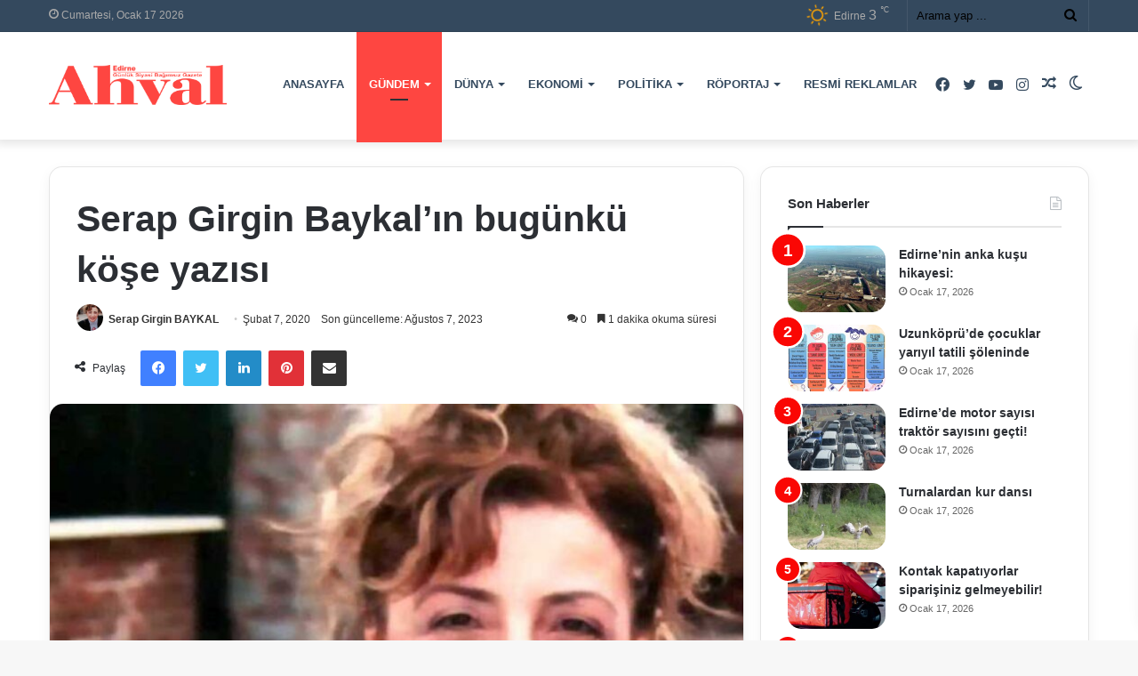

--- FILE ---
content_type: text/html; charset=UTF-8
request_url: https://edirneahval.com/serap-girgin-baykalin-bugunku-kose-yazisi-3
body_size: 34340
content:
<!DOCTYPE html>
<html lang="tr" class="" data-skin="light" prefix="og: https://ogp.me/ns#">
<head><meta charset="UTF-8" /><script>if(navigator.userAgent.match(/MSIE|Internet Explorer/i)||navigator.userAgent.match(/Trident\/7\..*?rv:11/i)){var href=document.location.href;if(!href.match(/[?&]nowprocket/)){if(href.indexOf("?")==-1){if(href.indexOf("#")==-1){document.location.href=href+"?nowprocket=1"}else{document.location.href=href.replace("#","?nowprocket=1#")}}else{if(href.indexOf("#")==-1){document.location.href=href+"&nowprocket=1"}else{document.location.href=href.replace("#","&nowprocket=1#")}}}}</script><script>(()=>{class RocketLazyLoadScripts{constructor(){this.v="2.0.3",this.userEvents=["keydown","keyup","mousedown","mouseup","mousemove","mouseover","mouseenter","mouseout","mouseleave","touchmove","touchstart","touchend","touchcancel","wheel","click","dblclick","input","visibilitychange"],this.attributeEvents=["onblur","onclick","oncontextmenu","ondblclick","onfocus","onmousedown","onmouseenter","onmouseleave","onmousemove","onmouseout","onmouseover","onmouseup","onmousewheel","onscroll","onsubmit"]}async t(){this.i(),this.o(),/iP(ad|hone)/.test(navigator.userAgent)&&this.h(),this.u(),this.l(this),this.m(),this.k(this),this.p(this),this._(),await Promise.all([this.R(),this.L()]),this.lastBreath=Date.now(),this.S(this),this.P(),this.D(),this.O(),this.M(),await this.C(this.delayedScripts.normal),await this.C(this.delayedScripts.defer),await this.C(this.delayedScripts.async),this.F("domReady"),await this.T(),await this.j(),await this.I(),this.F("windowLoad"),await this.A(),window.dispatchEvent(new Event("rocket-allScriptsLoaded")),this.everythingLoaded=!0,this.lastTouchEnd&&await new Promise((t=>setTimeout(t,500-Date.now()+this.lastTouchEnd))),this.H(),this.F("all"),this.U(),this.W()}i(){this.CSPIssue=sessionStorage.getItem("rocketCSPIssue"),document.addEventListener("securitypolicyviolation",(t=>{this.CSPIssue||"script-src-elem"!==t.violatedDirective||"data"!==t.blockedURI||(this.CSPIssue=!0,sessionStorage.setItem("rocketCSPIssue",!0))}),{isRocket:!0})}o(){window.addEventListener("pageshow",(t=>{this.persisted=t.persisted,this.realWindowLoadedFired=!0}),{isRocket:!0}),window.addEventListener("pagehide",(()=>{this.onFirstUserAction=null}),{isRocket:!0})}h(){let t;function e(e){t=e}window.addEventListener("touchstart",e,{isRocket:!0}),window.addEventListener("touchend",(function i(o){Math.abs(o.changedTouches[0].pageX-t.changedTouches[0].pageX)<10&&Math.abs(o.changedTouches[0].pageY-t.changedTouches[0].pageY)<10&&o.timeStamp-t.timeStamp<200&&(o.target.dispatchEvent(new PointerEvent("click",{target:o.target,bubbles:!0,cancelable:!0,detail:1})),event.preventDefault(),window.removeEventListener("touchstart",e,{isRocket:!0}),window.removeEventListener("touchend",i,{isRocket:!0}))}),{isRocket:!0})}q(t){this.userActionTriggered||("mousemove"!==t.type||this.firstMousemoveIgnored?"keyup"===t.type||"mouseover"===t.type||"mouseout"===t.type||(this.userActionTriggered=!0,this.onFirstUserAction&&this.onFirstUserAction()):this.firstMousemoveIgnored=!0),"click"===t.type&&t.preventDefault(),this.savedUserEvents.length>0&&(t.stopPropagation(),t.stopImmediatePropagation()),"touchstart"===this.lastEvent&&"touchend"===t.type&&(this.lastTouchEnd=Date.now()),"click"===t.type&&(this.lastTouchEnd=0),this.lastEvent=t.type,this.savedUserEvents.push(t)}u(){this.savedUserEvents=[],this.userEventHandler=this.q.bind(this),this.userEvents.forEach((t=>window.addEventListener(t,this.userEventHandler,{passive:!1,isRocket:!0})))}U(){this.userEvents.forEach((t=>window.removeEventListener(t,this.userEventHandler,{passive:!1,isRocket:!0}))),this.savedUserEvents.forEach((t=>{t.target.dispatchEvent(new window[t.constructor.name](t.type,t))}))}m(){this.eventsMutationObserver=new MutationObserver((t=>{const e="return false";for(const i of t){if("attributes"===i.type){const t=i.target.getAttribute(i.attributeName);t&&t!==e&&(i.target.setAttribute("data-rocket-"+i.attributeName,t),i.target["rocket"+i.attributeName]=new Function("event",t),i.target.setAttribute(i.attributeName,e))}"childList"===i.type&&i.addedNodes.forEach((t=>{if(t.nodeType===Node.ELEMENT_NODE)for(const i of t.attributes)this.attributeEvents.includes(i.name)&&i.value&&""!==i.value&&(t.setAttribute("data-rocket-"+i.name,i.value),t["rocket"+i.name]=new Function("event",i.value),t.setAttribute(i.name,e))}))}})),this.eventsMutationObserver.observe(document,{subtree:!0,childList:!0,attributeFilter:this.attributeEvents})}H(){this.eventsMutationObserver.disconnect(),this.attributeEvents.forEach((t=>{document.querySelectorAll("[data-rocket-"+t+"]").forEach((e=>{e.setAttribute(t,e.getAttribute("data-rocket-"+t)),e.removeAttribute("data-rocket-"+t)}))}))}k(t){Object.defineProperty(HTMLElement.prototype,"onclick",{get(){return this.rocketonclick||null},set(e){this.rocketonclick=e,this.setAttribute(t.everythingLoaded?"onclick":"data-rocket-onclick","this.rocketonclick(event)")}})}S(t){function e(e,i){let o=e[i];e[i]=null,Object.defineProperty(e,i,{get:()=>o,set(s){t.everythingLoaded?o=s:e["rocket"+i]=o=s}})}e(document,"onreadystatechange"),e(window,"onload"),e(window,"onpageshow");try{Object.defineProperty(document,"readyState",{get:()=>t.rocketReadyState,set(e){t.rocketReadyState=e},configurable:!0}),document.readyState="loading"}catch(t){console.log("WPRocket DJE readyState conflict, bypassing")}}l(t){this.originalAddEventListener=EventTarget.prototype.addEventListener,this.originalRemoveEventListener=EventTarget.prototype.removeEventListener,this.savedEventListeners=[],EventTarget.prototype.addEventListener=function(e,i,o){o&&o.isRocket||!t.B(e,this)&&!t.userEvents.includes(e)||t.B(e,this)&&!t.userActionTriggered||e.startsWith("rocket-")||t.everythingLoaded?t.originalAddEventListener.call(this,e,i,o):t.savedEventListeners.push({target:this,remove:!1,type:e,func:i,options:o})},EventTarget.prototype.removeEventListener=function(e,i,o){o&&o.isRocket||!t.B(e,this)&&!t.userEvents.includes(e)||t.B(e,this)&&!t.userActionTriggered||e.startsWith("rocket-")||t.everythingLoaded?t.originalRemoveEventListener.call(this,e,i,o):t.savedEventListeners.push({target:this,remove:!0,type:e,func:i,options:o})}}F(t){"all"===t&&(EventTarget.prototype.addEventListener=this.originalAddEventListener,EventTarget.prototype.removeEventListener=this.originalRemoveEventListener),this.savedEventListeners=this.savedEventListeners.filter((e=>{let i=e.type,o=e.target||window;return"domReady"===t&&"DOMContentLoaded"!==i&&"readystatechange"!==i||("windowLoad"===t&&"load"!==i&&"readystatechange"!==i&&"pageshow"!==i||(this.B(i,o)&&(i="rocket-"+i),e.remove?o.removeEventListener(i,e.func,e.options):o.addEventListener(i,e.func,e.options),!1))}))}p(t){let e;function i(e){return t.everythingLoaded?e:e.split(" ").map((t=>"load"===t||t.startsWith("load.")?"rocket-jquery-load":t)).join(" ")}function o(o){function s(e){const s=o.fn[e];o.fn[e]=o.fn.init.prototype[e]=function(){return this[0]===window&&t.userActionTriggered&&("string"==typeof arguments[0]||arguments[0]instanceof String?arguments[0]=i(arguments[0]):"object"==typeof arguments[0]&&Object.keys(arguments[0]).forEach((t=>{const e=arguments[0][t];delete arguments[0][t],arguments[0][i(t)]=e}))),s.apply(this,arguments),this}}if(o&&o.fn&&!t.allJQueries.includes(o)){const e={DOMContentLoaded:[],"rocket-DOMContentLoaded":[]};for(const t in e)document.addEventListener(t,(()=>{e[t].forEach((t=>t()))}),{isRocket:!0});o.fn.ready=o.fn.init.prototype.ready=function(i){function s(){parseInt(o.fn.jquery)>2?setTimeout((()=>i.bind(document)(o))):i.bind(document)(o)}return t.realDomReadyFired?!t.userActionTriggered||t.fauxDomReadyFired?s():e["rocket-DOMContentLoaded"].push(s):e.DOMContentLoaded.push(s),o([])},s("on"),s("one"),s("off"),t.allJQueries.push(o)}e=o}t.allJQueries=[],o(window.jQuery),Object.defineProperty(window,"jQuery",{get:()=>e,set(t){o(t)}})}P(){const t=new Map;document.write=document.writeln=function(e){const i=document.currentScript,o=document.createRange(),s=i.parentElement;let n=t.get(i);void 0===n&&(n=i.nextSibling,t.set(i,n));const c=document.createDocumentFragment();o.setStart(c,0),c.appendChild(o.createContextualFragment(e)),s.insertBefore(c,n)}}async R(){return new Promise((t=>{this.userActionTriggered?t():this.onFirstUserAction=t}))}async L(){return new Promise((t=>{document.addEventListener("DOMContentLoaded",(()=>{this.realDomReadyFired=!0,t()}),{isRocket:!0})}))}async I(){return this.realWindowLoadedFired?Promise.resolve():new Promise((t=>{window.addEventListener("load",t,{isRocket:!0})}))}M(){this.pendingScripts=[];this.scriptsMutationObserver=new MutationObserver((t=>{for(const e of t)e.addedNodes.forEach((t=>{"SCRIPT"!==t.tagName||t.noModule||t.isWPRocket||this.pendingScripts.push({script:t,promise:new Promise((e=>{const i=()=>{const i=this.pendingScripts.findIndex((e=>e.script===t));i>=0&&this.pendingScripts.splice(i,1),e()};t.addEventListener("load",i,{isRocket:!0}),t.addEventListener("error",i,{isRocket:!0}),setTimeout(i,1e3)}))})}))})),this.scriptsMutationObserver.observe(document,{childList:!0,subtree:!0})}async j(){await this.J(),this.pendingScripts.length?(await this.pendingScripts[0].promise,await this.j()):this.scriptsMutationObserver.disconnect()}D(){this.delayedScripts={normal:[],async:[],defer:[]},document.querySelectorAll("script[type$=rocketlazyloadscript]").forEach((t=>{t.hasAttribute("data-rocket-src")?t.hasAttribute("async")&&!1!==t.async?this.delayedScripts.async.push(t):t.hasAttribute("defer")&&!1!==t.defer||"module"===t.getAttribute("data-rocket-type")?this.delayedScripts.defer.push(t):this.delayedScripts.normal.push(t):this.delayedScripts.normal.push(t)}))}async _(){await this.L();let t=[];document.querySelectorAll("script[type$=rocketlazyloadscript][data-rocket-src]").forEach((e=>{let i=e.getAttribute("data-rocket-src");if(i&&!i.startsWith("data:")){i.startsWith("//")&&(i=location.protocol+i);try{const o=new URL(i).origin;o!==location.origin&&t.push({src:o,crossOrigin:e.crossOrigin||"module"===e.getAttribute("data-rocket-type")})}catch(t){}}})),t=[...new Map(t.map((t=>[JSON.stringify(t),t]))).values()],this.N(t,"preconnect")}async $(t){if(await this.G(),!0!==t.noModule||!("noModule"in HTMLScriptElement.prototype))return new Promise((e=>{let i;function o(){(i||t).setAttribute("data-rocket-status","executed"),e()}try{if(navigator.userAgent.includes("Firefox/")||""===navigator.vendor||this.CSPIssue)i=document.createElement("script"),[...t.attributes].forEach((t=>{let e=t.nodeName;"type"!==e&&("data-rocket-type"===e&&(e="type"),"data-rocket-src"===e&&(e="src"),i.setAttribute(e,t.nodeValue))})),t.text&&(i.text=t.text),t.nonce&&(i.nonce=t.nonce),i.hasAttribute("src")?(i.addEventListener("load",o,{isRocket:!0}),i.addEventListener("error",(()=>{i.setAttribute("data-rocket-status","failed-network"),e()}),{isRocket:!0}),setTimeout((()=>{i.isConnected||e()}),1)):(i.text=t.text,o()),i.isWPRocket=!0,t.parentNode.replaceChild(i,t);else{const i=t.getAttribute("data-rocket-type"),s=t.getAttribute("data-rocket-src");i?(t.type=i,t.removeAttribute("data-rocket-type")):t.removeAttribute("type"),t.addEventListener("load",o,{isRocket:!0}),t.addEventListener("error",(i=>{this.CSPIssue&&i.target.src.startsWith("data:")?(console.log("WPRocket: CSP fallback activated"),t.removeAttribute("src"),this.$(t).then(e)):(t.setAttribute("data-rocket-status","failed-network"),e())}),{isRocket:!0}),s?(t.fetchPriority="high",t.removeAttribute("data-rocket-src"),t.src=s):t.src="data:text/javascript;base64,"+window.btoa(unescape(encodeURIComponent(t.text)))}}catch(i){t.setAttribute("data-rocket-status","failed-transform"),e()}}));t.setAttribute("data-rocket-status","skipped")}async C(t){const e=t.shift();return e?(e.isConnected&&await this.$(e),this.C(t)):Promise.resolve()}O(){this.N([...this.delayedScripts.normal,...this.delayedScripts.defer,...this.delayedScripts.async],"preload")}N(t,e){this.trash=this.trash||[];let i=!0;var o=document.createDocumentFragment();t.forEach((t=>{const s=t.getAttribute&&t.getAttribute("data-rocket-src")||t.src;if(s&&!s.startsWith("data:")){const n=document.createElement("link");n.href=s,n.rel=e,"preconnect"!==e&&(n.as="script",n.fetchPriority=i?"high":"low"),t.getAttribute&&"module"===t.getAttribute("data-rocket-type")&&(n.crossOrigin=!0),t.crossOrigin&&(n.crossOrigin=t.crossOrigin),t.integrity&&(n.integrity=t.integrity),t.nonce&&(n.nonce=t.nonce),o.appendChild(n),this.trash.push(n),i=!1}})),document.head.appendChild(o)}W(){this.trash.forEach((t=>t.remove()))}async T(){try{document.readyState="interactive"}catch(t){}this.fauxDomReadyFired=!0;try{await this.G(),document.dispatchEvent(new Event("rocket-readystatechange")),await this.G(),document.rocketonreadystatechange&&document.rocketonreadystatechange(),await this.G(),document.dispatchEvent(new Event("rocket-DOMContentLoaded")),await this.G(),window.dispatchEvent(new Event("rocket-DOMContentLoaded"))}catch(t){console.error(t)}}async A(){try{document.readyState="complete"}catch(t){}try{await this.G(),document.dispatchEvent(new Event("rocket-readystatechange")),await this.G(),document.rocketonreadystatechange&&document.rocketonreadystatechange(),await this.G(),window.dispatchEvent(new Event("rocket-load")),await this.G(),window.rocketonload&&window.rocketonload(),await this.G(),this.allJQueries.forEach((t=>t(window).trigger("rocket-jquery-load"))),await this.G();const t=new Event("rocket-pageshow");t.persisted=this.persisted,window.dispatchEvent(t),await this.G(),window.rocketonpageshow&&window.rocketonpageshow({persisted:this.persisted})}catch(t){console.error(t)}}async G(){Date.now()-this.lastBreath>45&&(await this.J(),this.lastBreath=Date.now())}async J(){return document.hidden?new Promise((t=>setTimeout(t))):new Promise((t=>requestAnimationFrame(t)))}B(t,e){return e===document&&"readystatechange"===t||(e===document&&"DOMContentLoaded"===t||(e===window&&"DOMContentLoaded"===t||(e===window&&"load"===t||e===window&&"pageshow"===t)))}static run(){(new RocketLazyLoadScripts).t()}}RocketLazyLoadScripts.run()})();</script>
	
	<link rel="profile" href="https://gmpg.org/xfn/11" />
	
	<!-- Yandex.Metrika counter -->
<script type="rocketlazyloadscript" data-rocket-type="text/javascript">
    (function(m,e,t,r,i,k,a){
        m[i]=m[i]||function(){(m[i].a=m[i].a||[]).push(arguments)};
        m[i].l=1*new Date();
        for (var j = 0; j < document.scripts.length; j++) {if (document.scripts[j].src === r) { return; }}
        k=e.createElement(t),a=e.getElementsByTagName(t)[0],k.async=1,k.src=r,a.parentNode.insertBefore(k,a)
    })(window, document,'script','https://mc.yandex.ru/metrika/tag.js?id=106291603', 'ym');

    ym(106291603, 'init', {ssr:true, clickmap:true, ecommerce:"dataLayer", accurateTrackBounce:true, trackLinks:true});
</script>
<noscript><div><img src="https://mc.yandex.ru/watch/106291603" style="position:absolute; left:-9999px;" alt="" /></div></noscript>
<!-- /Yandex.Metrika counter -->
	
	
<!-- Rank Math PRO tarafından Arama Motoru Optimizasyonu - https://rankmath.com/ -->
<title>Serap Girgin Baykal’ın bugünkü köşe yazısı | Edirne Ahval Gazetesi</title>
<meta name="description" content="Güvenilir Yaşam Kültürü ve Bilinci"/>
<meta name="robots" content="follow, index, max-snippet:-1, max-video-preview:-1, max-image-preview:large"/>
<link rel="canonical" href="https://edirneahval.com/serap-girgin-baykalin-bugunku-kose-yazisi-3" />
<meta property="og:locale" content="tr_TR" />
<meta property="og:type" content="article" />
<meta property="og:title" content="Serap Girgin Baykal’ın bugünkü köşe yazısı | Edirne Ahval Gazetesi" />
<meta property="og:description" content="Güvenilir Yaşam Kültürü ve Bilinci" />
<meta property="og:url" content="https://edirneahval.com/serap-girgin-baykalin-bugunku-kose-yazisi-3" />
<meta property="og:site_name" content="Edirne Ahval Gazetesi" />
<meta property="article:author" content="#" />
<meta property="article:section" content="Gündem" />
<meta property="og:updated_time" content="2023-08-07T13:25:55+03:00" />
<meta property="og:image" content="https://edirneahval-image-bucket.s3.us-east-1.amazonaws.com/wp-content/uploads/2023/08/tmp23ds46ss.jpg" />
<meta property="og:image:secure_url" content="https://edirneahval-image-bucket.s3.us-east-1.amazonaws.com/wp-content/uploads/2023/08/tmp23ds46ss.jpg" />
<meta property="og:image:width" content="1280" />
<meta property="og:image:height" content="1213" />
<meta property="og:image:alt" content="Serap Girgin Baykal’ın bugünkü köşe yazısı" />
<meta property="og:image:type" content="image/jpeg" />
<meta property="article:published_time" content="2020-02-07T09:43:19+03:00" />
<meta property="article:modified_time" content="2023-08-07T13:25:55+03:00" />
<meta name="twitter:card" content="summary_large_image" />
<meta name="twitter:title" content="Serap Girgin Baykal’ın bugünkü köşe yazısı | Edirne Ahval Gazetesi" />
<meta name="twitter:description" content="Güvenilir Yaşam Kültürü ve Bilinci" />
<meta name="twitter:image" content="https://edirneahval-image-bucket.s3.us-east-1.amazonaws.com/wp-content/uploads/2023/08/tmp23ds46ss.jpg" />
<meta name="twitter:label1" content="Yazan" />
<meta name="twitter:data1" content="Serap Girgin BAYKAL" />
<meta name="twitter:label2" content="Okuma süresi" />
<meta name="twitter:data2" content="1 dakika" />
<script type="application/ld+json" class="rank-math-schema-pro">{"@context":"https://schema.org","@graph":[{"@type":"Organization","@id":"https://edirneahval.com/#organization","name":"Edirne Ahval Gazetesi"},{"@type":"WebSite","@id":"https://edirneahval.com/#website","url":"https://edirneahval.com","name":"Edirne Ahval Gazetesi","publisher":{"@id":"https://edirneahval.com/#organization"},"inLanguage":"tr"},{"@type":"ImageObject","@id":"https://edirneahval-image-bucket.s3.us-east-1.amazonaws.com/wp-content/uploads/2023/08/tmp23ds46ss.jpg","url":"https://edirneahval-image-bucket.s3.us-east-1.amazonaws.com/wp-content/uploads/2023/08/tmp23ds46ss.jpg","width":"1280","height":"1213","inLanguage":"tr"},{"@type":"WebPage","@id":"https://edirneahval.com/serap-girgin-baykalin-bugunku-kose-yazisi-3#webpage","url":"https://edirneahval.com/serap-girgin-baykalin-bugunku-kose-yazisi-3","name":"Serap Girgin Baykal\u2019\u0131n bug\u00fcnk\u00fc k\u00f6\u015fe yaz\u0131s\u0131 | Edirne Ahval Gazetesi","datePublished":"2020-02-07T09:43:19+03:00","dateModified":"2023-08-07T13:25:55+03:00","isPartOf":{"@id":"https://edirneahval.com/#website"},"primaryImageOfPage":{"@id":"https://edirneahval-image-bucket.s3.us-east-1.amazonaws.com/wp-content/uploads/2023/08/tmp23ds46ss.jpg"},"inLanguage":"tr"},{"@type":"Person","@id":"https://edirneahval.com/author/serapgirginbaykal","name":"Serap Girgin BAYKAL","url":"https://edirneahval.com/author/serapgirginbaykal","image":{"@type":"ImageObject","@id":"https://edirneahval-image-bucket.s3.us-east-1.amazonaws.com/wp-content/uploads/2025/02/WhatsApp-Image-2025-02-12-at-14.27.13-e1739361539568-150x150.jpeg","url":"https://edirneahval-image-bucket.s3.us-east-1.amazonaws.com/wp-content/uploads/2025/02/WhatsApp-Image-2025-02-12-at-14.27.13-e1739361539568-150x150.jpeg","caption":"Serap Girgin BAYKAL","inLanguage":"tr"},"sameAs":["#","https://twitter.com/#"],"worksFor":{"@id":"https://edirneahval.com/#organization"}},{"@type":"NewsArticle","headline":"Serap Girgin Baykal\u2019\u0131n bug\u00fcnk\u00fc k\u00f6\u015fe yaz\u0131s\u0131 | Edirne Ahval Gazetesi","datePublished":"2020-02-07T09:43:19+03:00","dateModified":"2023-08-07T13:25:55+03:00","articleSection":"G\u00fcndem","author":{"@id":"https://edirneahval.com/author/serapgirginbaykal","name":"Serap Girgin BAYKAL"},"publisher":{"@id":"https://edirneahval.com/#organization"},"description":"G\u00fcvenilir Ya\u015fam K\u00fclt\u00fcr\u00fc ve Bilinci","name":"Serap Girgin Baykal\u2019\u0131n bug\u00fcnk\u00fc k\u00f6\u015fe yaz\u0131s\u0131 | Edirne Ahval Gazetesi","@id":"https://edirneahval.com/serap-girgin-baykalin-bugunku-kose-yazisi-3#richSnippet","isPartOf":{"@id":"https://edirneahval.com/serap-girgin-baykalin-bugunku-kose-yazisi-3#webpage"},"image":{"@id":"https://edirneahval-image-bucket.s3.us-east-1.amazonaws.com/wp-content/uploads/2023/08/tmp23ds46ss.jpg"},"inLanguage":"tr","mainEntityOfPage":{"@id":"https://edirneahval.com/serap-girgin-baykalin-bugunku-kose-yazisi-3#webpage"}}]}</script>
<!-- /Rank Math WordPress SEO eklentisi -->

<link rel='dns-prefetch' href='//www.googletagmanager.com' />
<link rel='dns-prefetch' href='//edirneahval-image-bucket.s3.us-east-1.amazonaws.com' />
<link rel='dns-prefetch' href='//pagead2.googlesyndication.com' />

<link href='https://edirneahval-image-bucket.s3.us-east-1.amazonaws.com' rel='preconnect' />
<link rel="alternate" type="application/rss+xml" title="Edirne Ahval Gazetesi &raquo; akışı" href="https://edirneahval.com/feed" />
<link rel="alternate" type="application/rss+xml" title="Edirne Ahval Gazetesi &raquo; yorum akışı" href="https://edirneahval.com/comments/feed" />
		<script type="rocketlazyloadscript" data-rocket-type="text/javascript">try{if("undefined"!=typeof localStorage){var tieSkin=localStorage.getItem("tie-skin"),html=document.getElementsByTagName("html")[0].classList,htmlSkin="light";if(html.contains("dark-skin")&&(htmlSkin="dark"),null!=tieSkin&&tieSkin!=htmlSkin){html.add("tie-skin-inverted");var tieSkinInverted=!0}"dark"==tieSkin?html.add("dark-skin"):"light"==tieSkin&&html.remove("dark-skin")}}catch(t){console.log(t)}</script>
		<link rel="alternate" type="application/rss+xml" title="Edirne Ahval Gazetesi &raquo; Serap Girgin Baykal’ın bugünkü köşe yazısı yorum akışı" href="https://edirneahval.com/serap-girgin-baykalin-bugunku-kose-yazisi-3/feed" />

		<style type="text/css">
			:root{
			
					--main-nav-background: #1f2024;
					--main-nav-secondry-background: rgba(0,0,0,0.2);
					--main-nav-primary-color: #0088ff;
					--main-nav-contrast-primary-color: #FFFFFF;
					--main-nav-text-color: #FFFFFF;
					--main-nav-secondry-text-color: rgba(225,255,255,0.5);
					--main-nav-main-border-color: rgba(255,255,255,0.07);
					--main-nav-secondry-border-color: rgba(255,255,255,0.04);
				
			}
		</style>
	<link rel="alternate" title="oEmbed (JSON)" type="application/json+oembed" href="https://edirneahval.com/wp-json/oembed/1.0/embed?url=https%3A%2F%2Fedirneahval.com%2Fserap-girgin-baykalin-bugunku-kose-yazisi-3" />
<link rel="alternate" title="oEmbed (XML)" type="text/xml+oembed" href="https://edirneahval.com/wp-json/oembed/1.0/embed?url=https%3A%2F%2Fedirneahval.com%2Fserap-girgin-baykalin-bugunku-kose-yazisi-3&#038;format=xml" />
<meta name="viewport" content="width=device-width, initial-scale=1.0" /><style id='wp-img-auto-sizes-contain-inline-css' type='text/css'>
img:is([sizes=auto i],[sizes^="auto," i]){contain-intrinsic-size:3000px 1500px}
/*# sourceURL=wp-img-auto-sizes-contain-inline-css */
</style>
<style id='wp-emoji-styles-inline-css' type='text/css'>

	img.wp-smiley, img.emoji {
		display: inline !important;
		border: none !important;
		box-shadow: none !important;
		height: 1em !important;
		width: 1em !important;
		margin: 0 0.07em !important;
		vertical-align: -0.1em !important;
		background: none !important;
		padding: 0 !important;
	}
/*# sourceURL=wp-emoji-styles-inline-css */
</style>
<style id='wp-block-library-inline-css' type='text/css'>
:root{--wp-block-synced-color:#7a00df;--wp-block-synced-color--rgb:122,0,223;--wp-bound-block-color:var(--wp-block-synced-color);--wp-editor-canvas-background:#ddd;--wp-admin-theme-color:#007cba;--wp-admin-theme-color--rgb:0,124,186;--wp-admin-theme-color-darker-10:#006ba1;--wp-admin-theme-color-darker-10--rgb:0,107,160.5;--wp-admin-theme-color-darker-20:#005a87;--wp-admin-theme-color-darker-20--rgb:0,90,135;--wp-admin-border-width-focus:2px}@media (min-resolution:192dpi){:root{--wp-admin-border-width-focus:1.5px}}.wp-element-button{cursor:pointer}:root .has-very-light-gray-background-color{background-color:#eee}:root .has-very-dark-gray-background-color{background-color:#313131}:root .has-very-light-gray-color{color:#eee}:root .has-very-dark-gray-color{color:#313131}:root .has-vivid-green-cyan-to-vivid-cyan-blue-gradient-background{background:linear-gradient(135deg,#00d084,#0693e3)}:root .has-purple-crush-gradient-background{background:linear-gradient(135deg,#34e2e4,#4721fb 50%,#ab1dfe)}:root .has-hazy-dawn-gradient-background{background:linear-gradient(135deg,#faaca8,#dad0ec)}:root .has-subdued-olive-gradient-background{background:linear-gradient(135deg,#fafae1,#67a671)}:root .has-atomic-cream-gradient-background{background:linear-gradient(135deg,#fdd79a,#004a59)}:root .has-nightshade-gradient-background{background:linear-gradient(135deg,#330968,#31cdcf)}:root .has-midnight-gradient-background{background:linear-gradient(135deg,#020381,#2874fc)}:root{--wp--preset--font-size--normal:16px;--wp--preset--font-size--huge:42px}.has-regular-font-size{font-size:1em}.has-larger-font-size{font-size:2.625em}.has-normal-font-size{font-size:var(--wp--preset--font-size--normal)}.has-huge-font-size{font-size:var(--wp--preset--font-size--huge)}.has-text-align-center{text-align:center}.has-text-align-left{text-align:left}.has-text-align-right{text-align:right}.has-fit-text{white-space:nowrap!important}#end-resizable-editor-section{display:none}.aligncenter{clear:both}.items-justified-left{justify-content:flex-start}.items-justified-center{justify-content:center}.items-justified-right{justify-content:flex-end}.items-justified-space-between{justify-content:space-between}.screen-reader-text{border:0;clip-path:inset(50%);height:1px;margin:-1px;overflow:hidden;padding:0;position:absolute;width:1px;word-wrap:normal!important}.screen-reader-text:focus{background-color:#ddd;clip-path:none;color:#444;display:block;font-size:1em;height:auto;left:5px;line-height:normal;padding:15px 23px 14px;text-decoration:none;top:5px;width:auto;z-index:100000}html :where(.has-border-color){border-style:solid}html :where([style*=border-top-color]){border-top-style:solid}html :where([style*=border-right-color]){border-right-style:solid}html :where([style*=border-bottom-color]){border-bottom-style:solid}html :where([style*=border-left-color]){border-left-style:solid}html :where([style*=border-width]){border-style:solid}html :where([style*=border-top-width]){border-top-style:solid}html :where([style*=border-right-width]){border-right-style:solid}html :where([style*=border-bottom-width]){border-bottom-style:solid}html :where([style*=border-left-width]){border-left-style:solid}html :where(img[class*=wp-image-]){height:auto;max-width:100%}:where(figure){margin:0 0 1em}html :where(.is-position-sticky){--wp-admin--admin-bar--position-offset:var(--wp-admin--admin-bar--height,0px)}@media screen and (max-width:600px){html :where(.is-position-sticky){--wp-admin--admin-bar--position-offset:0px}}

/*# sourceURL=wp-block-library-inline-css */
</style><style id='global-styles-inline-css' type='text/css'>
:root{--wp--preset--aspect-ratio--square: 1;--wp--preset--aspect-ratio--4-3: 4/3;--wp--preset--aspect-ratio--3-4: 3/4;--wp--preset--aspect-ratio--3-2: 3/2;--wp--preset--aspect-ratio--2-3: 2/3;--wp--preset--aspect-ratio--16-9: 16/9;--wp--preset--aspect-ratio--9-16: 9/16;--wp--preset--color--black: #000000;--wp--preset--color--cyan-bluish-gray: #abb8c3;--wp--preset--color--white: #ffffff;--wp--preset--color--pale-pink: #f78da7;--wp--preset--color--vivid-red: #cf2e2e;--wp--preset--color--luminous-vivid-orange: #ff6900;--wp--preset--color--luminous-vivid-amber: #fcb900;--wp--preset--color--light-green-cyan: #7bdcb5;--wp--preset--color--vivid-green-cyan: #00d084;--wp--preset--color--pale-cyan-blue: #8ed1fc;--wp--preset--color--vivid-cyan-blue: #0693e3;--wp--preset--color--vivid-purple: #9b51e0;--wp--preset--gradient--vivid-cyan-blue-to-vivid-purple: linear-gradient(135deg,rgb(6,147,227) 0%,rgb(155,81,224) 100%);--wp--preset--gradient--light-green-cyan-to-vivid-green-cyan: linear-gradient(135deg,rgb(122,220,180) 0%,rgb(0,208,130) 100%);--wp--preset--gradient--luminous-vivid-amber-to-luminous-vivid-orange: linear-gradient(135deg,rgb(252,185,0) 0%,rgb(255,105,0) 100%);--wp--preset--gradient--luminous-vivid-orange-to-vivid-red: linear-gradient(135deg,rgb(255,105,0) 0%,rgb(207,46,46) 100%);--wp--preset--gradient--very-light-gray-to-cyan-bluish-gray: linear-gradient(135deg,rgb(238,238,238) 0%,rgb(169,184,195) 100%);--wp--preset--gradient--cool-to-warm-spectrum: linear-gradient(135deg,rgb(74,234,220) 0%,rgb(151,120,209) 20%,rgb(207,42,186) 40%,rgb(238,44,130) 60%,rgb(251,105,98) 80%,rgb(254,248,76) 100%);--wp--preset--gradient--blush-light-purple: linear-gradient(135deg,rgb(255,206,236) 0%,rgb(152,150,240) 100%);--wp--preset--gradient--blush-bordeaux: linear-gradient(135deg,rgb(254,205,165) 0%,rgb(254,45,45) 50%,rgb(107,0,62) 100%);--wp--preset--gradient--luminous-dusk: linear-gradient(135deg,rgb(255,203,112) 0%,rgb(199,81,192) 50%,rgb(65,88,208) 100%);--wp--preset--gradient--pale-ocean: linear-gradient(135deg,rgb(255,245,203) 0%,rgb(182,227,212) 50%,rgb(51,167,181) 100%);--wp--preset--gradient--electric-grass: linear-gradient(135deg,rgb(202,248,128) 0%,rgb(113,206,126) 100%);--wp--preset--gradient--midnight: linear-gradient(135deg,rgb(2,3,129) 0%,rgb(40,116,252) 100%);--wp--preset--font-size--small: 13px;--wp--preset--font-size--medium: 20px;--wp--preset--font-size--large: 36px;--wp--preset--font-size--x-large: 42px;--wp--preset--spacing--20: 0.44rem;--wp--preset--spacing--30: 0.67rem;--wp--preset--spacing--40: 1rem;--wp--preset--spacing--50: 1.5rem;--wp--preset--spacing--60: 2.25rem;--wp--preset--spacing--70: 3.38rem;--wp--preset--spacing--80: 5.06rem;--wp--preset--shadow--natural: 6px 6px 9px rgba(0, 0, 0, 0.2);--wp--preset--shadow--deep: 12px 12px 50px rgba(0, 0, 0, 0.4);--wp--preset--shadow--sharp: 6px 6px 0px rgba(0, 0, 0, 0.2);--wp--preset--shadow--outlined: 6px 6px 0px -3px rgb(255, 255, 255), 6px 6px rgb(0, 0, 0);--wp--preset--shadow--crisp: 6px 6px 0px rgb(0, 0, 0);}:where(.is-layout-flex){gap: 0.5em;}:where(.is-layout-grid){gap: 0.5em;}body .is-layout-flex{display: flex;}.is-layout-flex{flex-wrap: wrap;align-items: center;}.is-layout-flex > :is(*, div){margin: 0;}body .is-layout-grid{display: grid;}.is-layout-grid > :is(*, div){margin: 0;}:where(.wp-block-columns.is-layout-flex){gap: 2em;}:where(.wp-block-columns.is-layout-grid){gap: 2em;}:where(.wp-block-post-template.is-layout-flex){gap: 1.25em;}:where(.wp-block-post-template.is-layout-grid){gap: 1.25em;}.has-black-color{color: var(--wp--preset--color--black) !important;}.has-cyan-bluish-gray-color{color: var(--wp--preset--color--cyan-bluish-gray) !important;}.has-white-color{color: var(--wp--preset--color--white) !important;}.has-pale-pink-color{color: var(--wp--preset--color--pale-pink) !important;}.has-vivid-red-color{color: var(--wp--preset--color--vivid-red) !important;}.has-luminous-vivid-orange-color{color: var(--wp--preset--color--luminous-vivid-orange) !important;}.has-luminous-vivid-amber-color{color: var(--wp--preset--color--luminous-vivid-amber) !important;}.has-light-green-cyan-color{color: var(--wp--preset--color--light-green-cyan) !important;}.has-vivid-green-cyan-color{color: var(--wp--preset--color--vivid-green-cyan) !important;}.has-pale-cyan-blue-color{color: var(--wp--preset--color--pale-cyan-blue) !important;}.has-vivid-cyan-blue-color{color: var(--wp--preset--color--vivid-cyan-blue) !important;}.has-vivid-purple-color{color: var(--wp--preset--color--vivid-purple) !important;}.has-black-background-color{background-color: var(--wp--preset--color--black) !important;}.has-cyan-bluish-gray-background-color{background-color: var(--wp--preset--color--cyan-bluish-gray) !important;}.has-white-background-color{background-color: var(--wp--preset--color--white) !important;}.has-pale-pink-background-color{background-color: var(--wp--preset--color--pale-pink) !important;}.has-vivid-red-background-color{background-color: var(--wp--preset--color--vivid-red) !important;}.has-luminous-vivid-orange-background-color{background-color: var(--wp--preset--color--luminous-vivid-orange) !important;}.has-luminous-vivid-amber-background-color{background-color: var(--wp--preset--color--luminous-vivid-amber) !important;}.has-light-green-cyan-background-color{background-color: var(--wp--preset--color--light-green-cyan) !important;}.has-vivid-green-cyan-background-color{background-color: var(--wp--preset--color--vivid-green-cyan) !important;}.has-pale-cyan-blue-background-color{background-color: var(--wp--preset--color--pale-cyan-blue) !important;}.has-vivid-cyan-blue-background-color{background-color: var(--wp--preset--color--vivid-cyan-blue) !important;}.has-vivid-purple-background-color{background-color: var(--wp--preset--color--vivid-purple) !important;}.has-black-border-color{border-color: var(--wp--preset--color--black) !important;}.has-cyan-bluish-gray-border-color{border-color: var(--wp--preset--color--cyan-bluish-gray) !important;}.has-white-border-color{border-color: var(--wp--preset--color--white) !important;}.has-pale-pink-border-color{border-color: var(--wp--preset--color--pale-pink) !important;}.has-vivid-red-border-color{border-color: var(--wp--preset--color--vivid-red) !important;}.has-luminous-vivid-orange-border-color{border-color: var(--wp--preset--color--luminous-vivid-orange) !important;}.has-luminous-vivid-amber-border-color{border-color: var(--wp--preset--color--luminous-vivid-amber) !important;}.has-light-green-cyan-border-color{border-color: var(--wp--preset--color--light-green-cyan) !important;}.has-vivid-green-cyan-border-color{border-color: var(--wp--preset--color--vivid-green-cyan) !important;}.has-pale-cyan-blue-border-color{border-color: var(--wp--preset--color--pale-cyan-blue) !important;}.has-vivid-cyan-blue-border-color{border-color: var(--wp--preset--color--vivid-cyan-blue) !important;}.has-vivid-purple-border-color{border-color: var(--wp--preset--color--vivid-purple) !important;}.has-vivid-cyan-blue-to-vivid-purple-gradient-background{background: var(--wp--preset--gradient--vivid-cyan-blue-to-vivid-purple) !important;}.has-light-green-cyan-to-vivid-green-cyan-gradient-background{background: var(--wp--preset--gradient--light-green-cyan-to-vivid-green-cyan) !important;}.has-luminous-vivid-amber-to-luminous-vivid-orange-gradient-background{background: var(--wp--preset--gradient--luminous-vivid-amber-to-luminous-vivid-orange) !important;}.has-luminous-vivid-orange-to-vivid-red-gradient-background{background: var(--wp--preset--gradient--luminous-vivid-orange-to-vivid-red) !important;}.has-very-light-gray-to-cyan-bluish-gray-gradient-background{background: var(--wp--preset--gradient--very-light-gray-to-cyan-bluish-gray) !important;}.has-cool-to-warm-spectrum-gradient-background{background: var(--wp--preset--gradient--cool-to-warm-spectrum) !important;}.has-blush-light-purple-gradient-background{background: var(--wp--preset--gradient--blush-light-purple) !important;}.has-blush-bordeaux-gradient-background{background: var(--wp--preset--gradient--blush-bordeaux) !important;}.has-luminous-dusk-gradient-background{background: var(--wp--preset--gradient--luminous-dusk) !important;}.has-pale-ocean-gradient-background{background: var(--wp--preset--gradient--pale-ocean) !important;}.has-electric-grass-gradient-background{background: var(--wp--preset--gradient--electric-grass) !important;}.has-midnight-gradient-background{background: var(--wp--preset--gradient--midnight) !important;}.has-small-font-size{font-size: var(--wp--preset--font-size--small) !important;}.has-medium-font-size{font-size: var(--wp--preset--font-size--medium) !important;}.has-large-font-size{font-size: var(--wp--preset--font-size--large) !important;}.has-x-large-font-size{font-size: var(--wp--preset--font-size--x-large) !important;}
/*# sourceURL=global-styles-inline-css */
</style>

<style id='classic-theme-styles-inline-css' type='text/css'>
/*! This file is auto-generated */
.wp-block-button__link{color:#fff;background-color:#32373c;border-radius:9999px;box-shadow:none;text-decoration:none;padding:calc(.667em + 2px) calc(1.333em + 2px);font-size:1.125em}.wp-block-file__button{background:#32373c;color:#fff;text-decoration:none}
/*# sourceURL=/wp-includes/css/classic-themes.min.css */
</style>
<link data-minify="1" rel='stylesheet' id='pdfp-public-css' href='https://edirneahval.com/wp-content/cache/min/1/wp-content/plugins/pdf-poster/dist/public.css?ver=1768568123' type='text/css' media='all' />
<link rel='stylesheet' id='tie-css-base-css' href='https://edirneahval.com/wp-content/themes/jannah/assets/css/base.min.css?ver=6.1.7' type='text/css' media='all' />
<link rel='stylesheet' id='tie-css-styles-css' href='https://edirneahval.com/wp-content/cache/background-css/1/edirneahval.com/wp-content/themes/jannah/assets/css/style.min.css?ver=6.1.7&wpr_t=1768661962' type='text/css' media='all' />
<link rel='stylesheet' id='tie-css-widgets-css' href='https://edirneahval.com/wp-content/themes/jannah/assets/css/widgets.min.css?ver=6.1.7' type='text/css' media='all' />
<link data-minify="1" rel='stylesheet' id='tie-css-helpers-css' href='https://edirneahval.com/wp-content/cache/min/1/wp-content/themes/jannah/assets/css/helpers.min.css?ver=1768568123' type='text/css' media='all' />
<link data-minify="1" rel='stylesheet' id='tie-fontawesome5-css' href='https://edirneahval.com/wp-content/cache/min/1/wp-content/themes/jannah/assets/css/fontawesome.css?ver=1768568124' type='text/css' media='all' />
<link data-minify="1" rel='stylesheet' id='tie-css-ilightbox-css' href='https://edirneahval.com/wp-content/cache/background-css/1/edirneahval.com/wp-content/cache/min/1/wp-content/themes/jannah/assets/ilightbox/dark-skin/skin.css?ver=1768568124&wpr_t=1768661962' type='text/css' media='all' />
<link rel='stylesheet' id='tie-css-single-css' href='https://edirneahval.com/wp-content/themes/jannah/assets/css/single.min.css?ver=6.1.7' type='text/css' media='all' />
<link rel='stylesheet' id='tie-css-print-css' href='https://edirneahval.com/wp-content/themes/jannah/assets/css/print.css?ver=6.1.7' type='text/css' media='print' />
<style id='tie-css-print-inline-css' type='text/css'>
.wf-active .logo-text,.wf-active h1,.wf-active h2,.wf-active h3,.wf-active h4,.wf-active h5,.wf-active h6,.wf-active .the-subtitle{font-family: 'Poppins';}#main-nav .main-menu > ul > li > a{text-transform: uppercase;}:root:root{--brand-color: #fa0704;--dark-brand-color: #c80000;--bright-color: #FFFFFF;--base-color: #2c2f34;}#reading-position-indicator{box-shadow: 0 0 10px rgba( 250,7,4,0.7);}:root:root{--brand-color: #fa0704;--dark-brand-color: #c80000;--bright-color: #FFFFFF;--base-color: #2c2f34;}#reading-position-indicator{box-shadow: 0 0 10px rgba( 250,7,4,0.7);}.tie-weather-widget.widget,.container-wrapper{box-shadow: 0 5px 15px 0 rgba(0,0,0,0.05);}.dark-skin .tie-weather-widget.widget,.dark-skin .container-wrapper{box-shadow: 0 5px 15px 0 rgba(0,0,0,0.2);}#top-nav,#top-nav .sub-menu,#top-nav .comp-sub-menu,#top-nav .ticker-content,#top-nav .ticker-swipe,.top-nav-boxed #top-nav .topbar-wrapper,#autocomplete-suggestions.search-in-top-nav,#top-nav .guest-btn:not(:hover){background-color : #34495e;}#top-nav *,#autocomplete-suggestions.search-in-top-nav{border-color: rgba( 255,255,255,0.08);}#top-nav .icon-basecloud-bg:after{color: #34495e;}#top-nav a:not(:hover),#top-nav input,#top-nav #search-submit,#top-nav .fa-spinner,#top-nav .dropdown-social-icons li a span,#top-nav .components > li .social-link:not(:hover) span,#autocomplete-suggestions.search-in-top-nav a{color: #020202;}#top-nav .menu-item-has-children > a:before{border-top-color: #020202;}#top-nav li .menu-item-has-children > a:before{border-top-color: transparent;border-left-color: #020202;}.rtl #top-nav .menu li .menu-item-has-children > a:before{border-left-color: transparent;border-right-color: #020202;}#top-nav input::-moz-placeholder{color: #020202;}#top-nav input:-moz-placeholder{color: #020202;}#top-nav input:-ms-input-placeholder{color: #020202;}#top-nav input::-webkit-input-placeholder{color: #020202;}#top-nav .comp-sub-menu .button:hover,#top-nav .checkout-button,#autocomplete-suggestions.search-in-top-nav .button{background-color: #fe4641;}#top-nav a:hover,#top-nav .menu li:hover > a,#top-nav .menu > .tie-current-menu > a,#top-nav .components > li:hover > a,#top-nav .components #search-submit:hover,#autocomplete-suggestions.search-in-top-nav .post-title a:hover{color: #fe4641;}#top-nav .comp-sub-menu .button:hover{border-color: #fe4641;}#top-nav .tie-current-menu > a:before,#top-nav .menu .menu-item-has-children:hover > a:before{border-top-color: #fe4641;}#top-nav .menu li .menu-item-has-children:hover > a:before{border-top-color: transparent;border-left-color: #fe4641;}.rtl #top-nav .menu li .menu-item-has-children:hover > a:before{border-left-color: transparent;border-right-color: #fe4641;}#top-nav .comp-sub-menu .button:hover,#top-nav .comp-sub-menu .checkout-button,#autocomplete-suggestions.search-in-top-nav .button{color: #FFFFFF;}#top-nav .comp-sub-menu .checkout-button:hover,#autocomplete-suggestions.search-in-top-nav .button:hover{background-color: #e02823;}#top-nav,#top-nav .comp-sub-menu,#top-nav .tie-weather-widget{color: #aaaaaa;}#autocomplete-suggestions.search-in-top-nav .post-meta,#autocomplete-suggestions.search-in-top-nav .post-meta a:not(:hover){color: rgba( 170,170,170,0.7 );}#top-nav .weather-icon .icon-cloud,#top-nav .weather-icon .icon-basecloud-bg,#top-nav .weather-icon .icon-cloud-behind{color: #aaaaaa !important;}#main-nav,#main-nav .menu-sub-content,#main-nav .comp-sub-menu,#main-nav .guest-btn:not(:hover),#main-nav ul.cats-vertical li a.is-active,#main-nav ul.cats-vertical li a:hover,#autocomplete-suggestions.search-in-main-nav{background-color: #ffffff;}#main-nav{border-width: 0;}#theme-header #main-nav:not(.fixed-nav){bottom: 0;}#main-nav .icon-basecloud-bg:after{color: #ffffff;}#autocomplete-suggestions.search-in-main-nav{border-color: rgba(0,0,0,0.07);}.main-nav-boxed #main-nav .main-menu-wrapper{border-width: 0;}#main-nav .menu li.menu-item-has-children > a:before,#main-nav .main-menu .mega-menu > a:before{border-top-color: #34495e;}#main-nav .menu li .menu-item-has-children > a:before,#main-nav .mega-menu .menu-item-has-children > a:before{border-top-color: transparent;border-left-color: #34495e;}.rtl #main-nav .menu li .menu-item-has-children > a:before,.rtl #main-nav .mega-menu .menu-item-has-children > a:before{border-left-color: transparent;border-right-color: #34495e;}#main-nav a:not(:hover),#main-nav a.social-link:not(:hover) span,#main-nav .dropdown-social-icons li a span,#autocomplete-suggestions.search-in-main-nav a{color: #34495e;}.main-nav {--main-nav-primary-color: #fe4641;}#main-nav .mega-links-head:after,#main-nav .comp-sub-menu .button:hover,#main-nav .comp-sub-menu .checkout-button,#main-nav .cats-horizontal a.is-active,#main-nav .cats-horizontal a:hover,#autocomplete-suggestions.search-in-main-nav .button,#main-nav .spinner > div{background-color: #fe4641;}#main-nav .menu ul li:hover > a,#main-nav .menu ul li.current-menu-item:not(.mega-link-column) > a,#main-nav .components a:hover,#main-nav .components > li:hover > a,#main-nav #search-submit:hover,#main-nav .cats-vertical a.is-active,#main-nav .cats-vertical a:hover,#main-nav .mega-menu .post-meta a:hover,#main-nav .mega-menu .post-box-title a:hover,#autocomplete-suggestions.search-in-main-nav a:hover,#main-nav .spinner-circle:after{color: #fe4641;}#main-nav .menu > li.tie-current-menu > a,#main-nav .menu > li:hover > a,#main-nav .components .button:hover,#main-nav .comp-sub-menu .checkout-button,.theme-header #main-nav .mega-menu .cats-horizontal a.is-active,.theme-header #main-nav .mega-menu .cats-horizontal a:hover,#autocomplete-suggestions.search-in-main-nav a.button{color: #FFFFFF;}#main-nav .menu > li.tie-current-menu > a:before,#main-nav .menu > li:hover > a:before{border-top-color: #FFFFFF;}.main-nav-light #main-nav .menu-item-has-children li:hover > a:before,.main-nav-light #main-nav .mega-menu li:hover > a:before{border-left-color: #fe4641;}.rtl .main-nav-light #main-nav .menu-item-has-children li:hover > a:before,.rtl .main-nav-light #main-nav .mega-menu li:hover > a:before{border-right-color: #fe4641;border-left-color: transparent;}#autocomplete-suggestions.search-in-main-nav .button:hover,#main-nav .comp-sub-menu .checkout-button:hover{background-color: #e02823;}#main-nav,#main-nav input,#main-nav #search-submit,#main-nav .fa-spinner,#main-nav .comp-sub-menu,#main-nav .tie-weather-widget{color: #34495e;}#main-nav input::-moz-placeholder{color: #34495e;}#main-nav input:-moz-placeholder{color: #34495e;}#main-nav input:-ms-input-placeholder{color: #34495e;}#main-nav input::-webkit-input-placeholder{color: #34495e;}#main-nav .mega-menu .post-meta,#main-nav .mega-menu .post-meta a,#autocomplete-suggestions.search-in-main-nav .post-meta{color: rgba(52,73,94,0.6);}#main-nav .weather-icon .icon-cloud,#main-nav .weather-icon .icon-basecloud-bg,#main-nav .weather-icon .icon-cloud-behind{color: #34495e !important;}#footer{background-color: #252525;}#site-info{background-color: #181818;}#footer .posts-list-counter .posts-list-items li.widget-post-list:before{border-color: #252525;}#footer .timeline-widget a .date:before{border-color: rgba(37,37,37,0.8);}#footer .footer-boxed-widget-area,#footer textarea,#footer input:not([type=submit]),#footer select,#footer code,#footer kbd,#footer pre,#footer samp,#footer .show-more-button,#footer .slider-links .tie-slider-nav span,#footer #wp-calendar,#footer #wp-calendar tbody td,#footer #wp-calendar thead th,#footer .widget.buddypress .item-options a{border-color: rgba(255,255,255,0.1);}#footer .social-statistics-widget .white-bg li.social-icons-item a,#footer .widget_tag_cloud .tagcloud a,#footer .latest-tweets-widget .slider-links .tie-slider-nav span,#footer .widget_layered_nav_filters a{border-color: rgba(255,255,255,0.1);}#footer .social-statistics-widget .white-bg li:before{background: rgba(255,255,255,0.1);}.site-footer #wp-calendar tbody td{background: rgba(255,255,255,0.02);}#footer .white-bg .social-icons-item a span.followers span,#footer .circle-three-cols .social-icons-item a .followers-num,#footer .circle-three-cols .social-icons-item a .followers-name{color: rgba(255,255,255,0.8);}#footer .timeline-widget ul:before,#footer .timeline-widget a:not(:hover) .date:before{background-color: #070707;}#footer .widget-title,#footer .widget-title a:not(:hover){color: #ffffff;}#footer,#footer textarea,#footer input:not([type='submit']),#footer select,#footer #wp-calendar tbody,#footer .tie-slider-nav li span:not(:hover),#footer .widget_categories li a:before,#footer .widget_product_categories li a:before,#footer .widget_layered_nav li a:before,#footer .widget_archive li a:before,#footer .widget_nav_menu li a:before,#footer .widget_meta li a:before,#footer .widget_pages li a:before,#footer .widget_recent_entries li a:before,#footer .widget_display_forums li a:before,#footer .widget_display_views li a:before,#footer .widget_rss li a:before,#footer .widget_display_stats dt:before,#footer .subscribe-widget-content h3,#footer .about-author .social-icons a:not(:hover) span{color: #aaaaaa;}#footer post-widget-body .meta-item,#footer .post-meta,#footer .stream-title,#footer.dark-skin .timeline-widget .date,#footer .wp-caption .wp-caption-text,#footer .rss-date{color: rgba(170,170,170,0.7);}#footer input::-moz-placeholder{color: #aaaaaa;}#footer input:-moz-placeholder{color: #aaaaaa;}#footer input:-ms-input-placeholder{color: #aaaaaa;}#footer input::-webkit-input-placeholder{color: #aaaaaa;}#footer .site-info a:not(:hover){color: #fe4641;}.tie-cat-3,.tie-cat-item-3 > span{background-color:#e67e22 !important;color:#FFFFFF !important;}.tie-cat-3:after{border-top-color:#e67e22 !important;}.tie-cat-3:hover{background-color:#c86004 !important;}.tie-cat-3:hover:after{border-top-color:#c86004 !important;}.tie-cat-15,.tie-cat-item-15 > span{background-color:#2ecc71 !important;color:#FFFFFF !important;}.tie-cat-15:after{border-top-color:#2ecc71 !important;}.tie-cat-15:hover{background-color:#10ae53 !important;}.tie-cat-15:hover:after{border-top-color:#10ae53 !important;}.tie-cat-19,.tie-cat-item-19 > span{background-color:#9b59b6 !important;color:#FFFFFF !important;}.tie-cat-19:after{border-top-color:#9b59b6 !important;}.tie-cat-19:hover{background-color:#7d3b98 !important;}.tie-cat-19:hover:after{border-top-color:#7d3b98 !important;}.tie-cat-24,.tie-cat-item-24 > span{background-color:#34495e !important;color:#FFFFFF !important;}.tie-cat-24:after{border-top-color:#34495e !important;}.tie-cat-24:hover{background-color:#162b40 !important;}.tie-cat-24:hover:after{border-top-color:#162b40 !important;}.tie-cat-25,.tie-cat-item-25 > span{background-color:#795548 !important;color:#FFFFFF !important;}.tie-cat-25:after{border-top-color:#795548 !important;}.tie-cat-25:hover{background-color:#5b372a !important;}.tie-cat-25:hover:after{border-top-color:#5b372a !important;}.tie-cat-26,.tie-cat-item-26 > span{background-color:#4CAF50 !important;color:#FFFFFF !important;}.tie-cat-26:after{border-top-color:#4CAF50 !important;}.tie-cat-26:hover{background-color:#2e9132 !important;}.tie-cat-26:hover:after{border-top-color:#2e9132 !important;}.meta-views.meta-item .tie-icon-fire:before{content: "\f06e" !important;}@media (max-width: 1250px){.share-buttons-sticky{display: none;}}.mobile-header-components li.custom-menu-link > a,#mobile-menu-icon .menu-text{color: #020202!important;}#mobile-menu-icon .nav-icon,#mobile-menu-icon .nav-icon:before,#mobile-menu-icon .nav-icon:after{background-color: #020202!important;}body a.go-to-top-button,body .more-link,body .button,body [type='submit'],body .generic-button a,body .generic-button button,body textarea,body input:not([type='checkbox']):not([type='radio']),body .mag-box .breaking,body .social-icons-widget .social-icons-item .social-link,body .widget_product_tag_cloud a,body .widget_tag_cloud a,body .post-tags a,body .widget_layered_nav_filters a,body .post-bottom-meta-title,body .post-bottom-meta a,body .post-cat,body .more-link,body .show-more-button,body #instagram-link.is-expanded .follow-button,body .cat-counter a + span,body .mag-box-options .slider-arrow-nav a,body .main-menu .cats-horizontal li a,body #instagram-link.is-compact,body .pages-numbers a,body .pages-nav-item,body .bp-pagination-links .page-numbers,body .fullwidth-area .widget_tag_cloud .tagcloud a,body .header-layout-1 #main-nav .components #search-input,body ul.breaking-news-nav li.jnt-prev,body ul.breaking-news-nav li.jnt-next,body #tie-popup-search-mobile table.gsc-search-box{border-radius: 35px;}body .mag-box ul.breaking-news-nav li{border: 0 !important;}body #instagram-link.is-compact{padding-right: 40px;padding-left: 40px;}body .post-bottom-meta-title,body .post-bottom-meta a,body .more-link{padding-right: 15px;padding-left: 15px;}body #masonry-grid .container-wrapper .post-thumb img{border-radius: 0px;}body .video-thumbnail,body .review-item,body .review-summary,body .user-rate-wrap,body textarea,body input,body select{border-radius: 5px;}body .post-content-slideshow,body #tie-read-next,body .prev-next-post-nav .post-thumb,body .post-thumb img,body .container-wrapper,body .tie-popup-container .container-wrapper,body .widget,body .grid-slider-wrapper .grid-item,body .slider-vertical-navigation .slide,body .boxed-slider:not(.grid-slider-wrapper) .slide,body .buddypress-wrap .activity-list .load-more a,body .buddypress-wrap .activity-list .load-newest a,body .woocommerce .products .product .product-img img,body .woocommerce .products .product .product-img,body .woocommerce .woocommerce-tabs,body .woocommerce div.product .related.products,body .woocommerce div.product .up-sells.products,body .woocommerce .cart_totals,.woocommerce .cross-sells,body .big-thumb-left-box-inner,body .miscellaneous-box .posts-items li:first-child,body .single-big-img,body .masonry-with-spaces .container-wrapper .slide,body .news-gallery-items li .post-thumb,body .scroll-2-box .slide,.magazine1.archive:not(.bbpress) .entry-header-outer,.magazine1.search .entry-header-outer,.magazine1.archive:not(.bbpress) .mag-box .container-wrapper,.magazine1.search .mag-box .container-wrapper,body.magazine1 .entry-header-outer + .mag-box,body .digital-rating-static,body .entry q,body .entry blockquote,body #instagram-link.is-expanded,body.single-post .featured-area,body.post-layout-8 #content,body .footer-boxed-widget-area,body .tie-video-main-slider,body .post-thumb-overlay,body .widget_media_image img,body .stream-item-mag img,body .media-page-layout .post-element{border-radius: 15px;}@media (max-width: 767px) {.tie-video-main-slider iframe{border-top-right-radius: 15px;border-top-left-radius: 15px;}}.magazine1.archive:not(.bbpress) .mag-box .container-wrapper,.magazine1.search .mag-box .container-wrapper{margin-top: 15px;border-top-width: 1px;}body .section-wrapper:not(.container-full) .wide-slider-wrapper .slider-main-container,body .section-wrapper:not(.container-full) .wide-slider-three-slids-wrapper{border-radius: 15px;overflow: hidden;}body .wide-slider-nav-wrapper,body .share-buttons-bottom,body .first-post-gradient li:first-child .post-thumb:after,body .scroll-2-box .post-thumb:after{border-bottom-left-radius: 15px;border-bottom-right-radius: 15px;}body .main-menu .menu-sub-content,body .comp-sub-menu{border-bottom-left-radius: 10px;border-bottom-right-radius: 10px;}body.single-post .featured-area{overflow: hidden;}body #check-also-box.check-also-left{border-top-right-radius: 15px;border-bottom-right-radius: 15px;}body #check-also-box.check-also-right{border-top-left-radius: 15px;border-bottom-left-radius: 15px;}body .mag-box .breaking-news-nav li:last-child{border-top-right-radius: 35px;border-bottom-right-radius: 35px;}body .mag-box .breaking-title:before{border-top-left-radius: 35px;border-bottom-left-radius: 35px;}body .tabs li:last-child a,body .full-overlay-title li:not(.no-post-thumb) .block-title-overlay{border-top-right-radius: 15px;}body .center-overlay-title li:not(.no-post-thumb) .block-title-overlay,body .tabs li:first-child a{border-top-left-radius: 15px;}
/*# sourceURL=tie-css-print-inline-css */
</style>
<style id='rocket-lazyload-inline-css' type='text/css'>
.rll-youtube-player{position:relative;padding-bottom:56.23%;height:0;overflow:hidden;max-width:100%;}.rll-youtube-player:focus-within{outline: 2px solid currentColor;outline-offset: 5px;}.rll-youtube-player iframe{position:absolute;top:0;left:0;width:100%;height:100%;z-index:100;background:0 0}.rll-youtube-player img{bottom:0;display:block;left:0;margin:auto;max-width:100%;width:100%;position:absolute;right:0;top:0;border:none;height:auto;-webkit-transition:.4s all;-moz-transition:.4s all;transition:.4s all}.rll-youtube-player img:hover{-webkit-filter:brightness(75%)}.rll-youtube-player .play{height:100%;width:100%;left:0;top:0;position:absolute;background:var(--wpr-bg-6ed6cb82-d0cd-4243-85fd-7ee1a558db3c) no-repeat center;background-color: transparent !important;cursor:pointer;border:none;}
/*# sourceURL=rocket-lazyload-inline-css */
</style>
<script type="rocketlazyloadscript" data-rocket-type="text/javascript" data-rocket-src="https://edirneahval.com/wp-includes/js/jquery/jquery.min.js?ver=3.7.1" id="jquery-core-js" data-rocket-defer defer></script>
<script type="rocketlazyloadscript" data-rocket-type="text/javascript" data-rocket-src="https://edirneahval.com/wp-includes/js/jquery/jquery-migrate.min.js?ver=3.4.1" id="jquery-migrate-js" data-rocket-defer defer></script>

<!-- Site Kit tarafından eklenen Google etiketi (gtag.js) snippet&#039;i -->
<!-- Google Analytics snippet added by Site Kit -->
<script type="rocketlazyloadscript" data-rocket-type="text/javascript" data-rocket-src="https://www.googletagmanager.com/gtag/js?id=GT-TX9N9R8" id="google_gtagjs-js" async></script>
<script type="rocketlazyloadscript" data-rocket-type="text/javascript" id="google_gtagjs-js-after">
/* <![CDATA[ */
window.dataLayer = window.dataLayer || [];function gtag(){dataLayer.push(arguments);}
gtag("set","linker",{"domains":["edirneahval.com"]});
gtag("js", new Date());
gtag("set", "developer_id.dZTNiMT", true);
gtag("config", "GT-TX9N9R8");
//# sourceURL=google_gtagjs-js-after
/* ]]> */
</script>
<link rel="https://api.w.org/" href="https://edirneahval.com/wp-json/" /><link rel="alternate" title="JSON" type="application/json" href="https://edirneahval.com/wp-json/wp/v2/posts/16060" /><link rel="EditURI" type="application/rsd+xml" title="RSD" href="https://edirneahval.com/xmlrpc.php?rsd" />
<meta name="generator" content="WordPress 6.9" />
<link rel='shortlink' href='https://edirneahval.com/?p=16060' />
<meta name="generator" content="Site Kit by Google 1.170.0" />        <style>
                    </style>
        <meta http-equiv="X-UA-Compatible" content="IE=edge">

<!-- Site Kit tarafından eklenen Google AdSense meta etiketleri -->
<meta name="google-adsense-platform-account" content="ca-host-pub-2644536267352236">
<meta name="google-adsense-platform-domain" content="sitekit.withgoogle.com">
<!-- Site Kit tarafından eklenen Google AdSense meta etiketlerine son verin -->

<!-- Google AdSense snippet added by Site Kit -->
<script type="rocketlazyloadscript" data-rocket-type="text/javascript" async="async" data-rocket-src="https://pagead2.googlesyndication.com/pagead/js/adsbygoogle.js?client=ca-pub-9595824579955893&amp;host=ca-host-pub-2644536267352236" crossorigin="anonymous"></script>

<!-- End Google AdSense snippet added by Site Kit -->
<link rel="icon" href="https://edirneahval-image-bucket.s3.us-east-1.amazonaws.com/wp-content/uploads/2023/12/cropped-android-chrome-512x512-1-32x32.png" sizes="32x32" />
<link rel="icon" href="https://edirneahval-image-bucket.s3.us-east-1.amazonaws.com/wp-content/uploads/2023/12/cropped-android-chrome-512x512-1-192x192.png" sizes="192x192" />
<link rel="apple-touch-icon" href="https://edirneahval-image-bucket.s3.us-east-1.amazonaws.com/wp-content/uploads/2023/12/cropped-android-chrome-512x512-1-180x180.png" />
<meta name="msapplication-TileImage" content="https://edirneahval-image-bucket.s3.us-east-1.amazonaws.com/wp-content/uploads/2023/12/cropped-android-chrome-512x512-1-270x270.png" />
		<style type="text/css" id="wp-custom-css">
			.fullscreenBtn
{display:none;}		</style>
		<noscript><style id="rocket-lazyload-nojs-css">.rll-youtube-player, [data-lazy-src]{display:none !important;}</style></noscript><style id="wpr-lazyload-bg-container"></style><style id="wpr-lazyload-bg-exclusion"></style>
<noscript>
<style id="wpr-lazyload-bg-nostyle">pre{--wpr-bg-7b272b07-6611-4cbc-a785-fdf8582160be: url('https://edirneahval-image-bucket.s3.us-east-1.amazonaws.com/wp-content/themes/jannah/assets/images/code-bg.png');}.ilightbox-loader div{--wpr-bg-f8a38669-67e4-46b5-b606-5646925a99a0: url('https://edirneahval-image-bucket.s3.us-east-1.amazonaws.com/wp-content/themes/jannah/assets/ilightbox/dark-skin/preloader.gif');}.ilightbox-holder .ilightbox-container .ilightbox-caption{--wpr-bg-48a0db4d-638e-48d0-97cd-3c4dbd1db848: url('https://edirneahval-image-bucket.s3.us-east-1.amazonaws.com/wp-content/themes/jannah/assets/ilightbox/dark-skin/caption-bg.png');}.ilightbox-holder .ilightbox-container .ilightbox-social{--wpr-bg-a00e36f2-5d87-4358-bc0c-ef79602aa8b7: url('https://edirneahval-image-bucket.s3.us-east-1.amazonaws.com/wp-content/themes/jannah/assets/ilightbox/dark-skin/caption-bg.png');}.ilightbox-holder .ilightbox-alert{--wpr-bg-5a76e7f5-7615-42a0-8b07-414493304b82: url('https://edirneahval-image-bucket.s3.us-east-1.amazonaws.com/wp-content/themes/jannah/assets/ilightbox/dark-skin/alert.png');}.ilightbox-toolbar a{--wpr-bg-a133891f-d635-4484-ba92-5f8eba0cb1ce: url('https://edirneahval-image-bucket.s3.us-east-1.amazonaws.com/wp-content/themes/jannah/assets/ilightbox/dark-skin/buttons.png');}.ilightbox-thumbnails .ilightbox-thumbnails-grid .ilightbox-thumbnail .ilightbox-thumbnail-video{--wpr-bg-82821d4c-14c4-4159-8f68-5d4808e4e40a: url('https://edirneahval-image-bucket.s3.us-east-1.amazonaws.com/wp-content/themes/jannah/assets/ilightbox/dark-skin/thumb-overlay-play.png');}.ilightbox-button{--wpr-bg-6e385ebf-9f55-44a3-8c0a-f059743fa522: url('https://edirneahval-image-bucket.s3.us-east-1.amazonaws.com/wp-content/themes/jannah/assets/ilightbox/dark-skin/arrow-next-vertical-icon-64.png');}.isMobile .ilightbox-toolbar a.ilightbox-fullscreen{--wpr-bg-c19d0271-20b2-400c-a317-6ea896a6412f: url('https://edirneahval-image-bucket.s3.us-east-1.amazonaws.com/wp-content/themes/jannah/assets/ilightbox/dark-skin/fullscreen-icon-64.png');}.isMobile .ilightbox-toolbar a.ilightbox-close{--wpr-bg-8d53c301-4036-4853-9d68-dd4cfe8e9625: url('https://edirneahval-image-bucket.s3.us-east-1.amazonaws.com/wp-content/themes/jannah/assets/ilightbox/dark-skin/x-mark-icon-64.png');}.isMobile .ilightbox-toolbar a.ilightbox-next-button{--wpr-bg-bc849bc3-950b-4601-9996-83d814719538: url('https://edirneahval-image-bucket.s3.us-east-1.amazonaws.com/wp-content/themes/jannah/assets/ilightbox/dark-skin/arrow-next-icon-64.png');}.isMobile .ilightbox-toolbar a.ilightbox-prev-button{--wpr-bg-fe1103b4-b4b3-4a2b-8312-a97a67fed27c: url('https://edirneahval-image-bucket.s3.us-east-1.amazonaws.com/wp-content/themes/jannah/assets/ilightbox/dark-skin/arrow-prev-icon-64.png');}.isMobile .ilightbox-toolbar a.ilightbox-play{--wpr-bg-badb9953-0e50-49f7-af5a-cf3f15dafec8: url('https://edirneahval-image-bucket.s3.us-east-1.amazonaws.com/wp-content/themes/jannah/assets/ilightbox/dark-skin/play-icon-64.png');}.isMobile .ilightbox-toolbar a.ilightbox-pause{--wpr-bg-6e1bf84f-d772-4975-9d82-71834928e417: url('https://edirneahval-image-bucket.s3.us-east-1.amazonaws.com/wp-content/themes/jannah/assets/ilightbox/dark-skin/pause-icon-64.png');}.ilightbox-button.ilightbox-prev-button{--wpr-bg-17051b0f-2711-4db3-9d4c-99884d3fb744: url('https://edirneahval-image-bucket.s3.us-east-1.amazonaws.com/wp-content/themes/jannah/assets/ilightbox/dark-skin/arrow-prev-vertical-icon-64.png');}.ilightbox-button.horizontal{--wpr-bg-95277948-a035-4263-a8df-37d99a09c2d8: url('https://edirneahval-image-bucket.s3.us-east-1.amazonaws.com/wp-content/themes/jannah/assets/ilightbox/dark-skin/arrow-next-icon-64.png');}.ilightbox-button.ilightbox-prev-button.horizontal{--wpr-bg-62b7883f-aef2-41fd-94d1-96332ed90146: url('https://edirneahval-image-bucket.s3.us-east-1.amazonaws.com/wp-content/themes/jannah/assets/ilightbox/dark-skin/arrow-prev-icon-64.png');}.rll-youtube-player .play{--wpr-bg-6ed6cb82-d0cd-4243-85fd-7ee1a558db3c: url('https://edirneahval-image-bucket.s3.us-east-1.amazonaws.com/wp-content/plugins/wp-rocket/assets/img/youtube.png');}</style>
</noscript>
<script type="application/javascript">const rocket_pairs = [{"selector":"pre","style":"pre{--wpr-bg-7b272b07-6611-4cbc-a785-fdf8582160be: url('https:\/\/edirneahval-image-bucket.s3.us-east-1.amazonaws.com\/wp-content\/themes\/jannah\/assets\/images\/code-bg.png');}","hash":"7b272b07-6611-4cbc-a785-fdf8582160be","url":"https:\/\/edirneahval-image-bucket.s3.us-east-1.amazonaws.com\/wp-content\/themes\/jannah\/assets\/images\/code-bg.png"},{"selector":".ilightbox-loader div","style":".ilightbox-loader div{--wpr-bg-f8a38669-67e4-46b5-b606-5646925a99a0: url('https:\/\/edirneahval-image-bucket.s3.us-east-1.amazonaws.com\/wp-content\/themes\/jannah\/assets\/ilightbox\/dark-skin\/preloader.gif');}","hash":"f8a38669-67e4-46b5-b606-5646925a99a0","url":"https:\/\/edirneahval-image-bucket.s3.us-east-1.amazonaws.com\/wp-content\/themes\/jannah\/assets\/ilightbox\/dark-skin\/preloader.gif"},{"selector":".ilightbox-holder .ilightbox-container .ilightbox-caption","style":".ilightbox-holder .ilightbox-container .ilightbox-caption{--wpr-bg-48a0db4d-638e-48d0-97cd-3c4dbd1db848: url('https:\/\/edirneahval-image-bucket.s3.us-east-1.amazonaws.com\/wp-content\/themes\/jannah\/assets\/ilightbox\/dark-skin\/caption-bg.png');}","hash":"48a0db4d-638e-48d0-97cd-3c4dbd1db848","url":"https:\/\/edirneahval-image-bucket.s3.us-east-1.amazonaws.com\/wp-content\/themes\/jannah\/assets\/ilightbox\/dark-skin\/caption-bg.png"},{"selector":".ilightbox-holder .ilightbox-container .ilightbox-social","style":".ilightbox-holder .ilightbox-container .ilightbox-social{--wpr-bg-a00e36f2-5d87-4358-bc0c-ef79602aa8b7: url('https:\/\/edirneahval-image-bucket.s3.us-east-1.amazonaws.com\/wp-content\/themes\/jannah\/assets\/ilightbox\/dark-skin\/caption-bg.png');}","hash":"a00e36f2-5d87-4358-bc0c-ef79602aa8b7","url":"https:\/\/edirneahval-image-bucket.s3.us-east-1.amazonaws.com\/wp-content\/themes\/jannah\/assets\/ilightbox\/dark-skin\/caption-bg.png"},{"selector":".ilightbox-holder .ilightbox-alert","style":".ilightbox-holder .ilightbox-alert{--wpr-bg-5a76e7f5-7615-42a0-8b07-414493304b82: url('https:\/\/edirneahval-image-bucket.s3.us-east-1.amazonaws.com\/wp-content\/themes\/jannah\/assets\/ilightbox\/dark-skin\/alert.png');}","hash":"5a76e7f5-7615-42a0-8b07-414493304b82","url":"https:\/\/edirneahval-image-bucket.s3.us-east-1.amazonaws.com\/wp-content\/themes\/jannah\/assets\/ilightbox\/dark-skin\/alert.png"},{"selector":".ilightbox-toolbar a","style":".ilightbox-toolbar a{--wpr-bg-a133891f-d635-4484-ba92-5f8eba0cb1ce: url('https:\/\/edirneahval-image-bucket.s3.us-east-1.amazonaws.com\/wp-content\/themes\/jannah\/assets\/ilightbox\/dark-skin\/buttons.png');}","hash":"a133891f-d635-4484-ba92-5f8eba0cb1ce","url":"https:\/\/edirneahval-image-bucket.s3.us-east-1.amazonaws.com\/wp-content\/themes\/jannah\/assets\/ilightbox\/dark-skin\/buttons.png"},{"selector":".ilightbox-thumbnails .ilightbox-thumbnails-grid .ilightbox-thumbnail .ilightbox-thumbnail-video","style":".ilightbox-thumbnails .ilightbox-thumbnails-grid .ilightbox-thumbnail .ilightbox-thumbnail-video{--wpr-bg-82821d4c-14c4-4159-8f68-5d4808e4e40a: url('https:\/\/edirneahval-image-bucket.s3.us-east-1.amazonaws.com\/wp-content\/themes\/jannah\/assets\/ilightbox\/dark-skin\/thumb-overlay-play.png');}","hash":"82821d4c-14c4-4159-8f68-5d4808e4e40a","url":"https:\/\/edirneahval-image-bucket.s3.us-east-1.amazonaws.com\/wp-content\/themes\/jannah\/assets\/ilightbox\/dark-skin\/thumb-overlay-play.png"},{"selector":".ilightbox-button","style":".ilightbox-button{--wpr-bg-6e385ebf-9f55-44a3-8c0a-f059743fa522: url('https:\/\/edirneahval-image-bucket.s3.us-east-1.amazonaws.com\/wp-content\/themes\/jannah\/assets\/ilightbox\/dark-skin\/arrow-next-vertical-icon-64.png');}","hash":"6e385ebf-9f55-44a3-8c0a-f059743fa522","url":"https:\/\/edirneahval-image-bucket.s3.us-east-1.amazonaws.com\/wp-content\/themes\/jannah\/assets\/ilightbox\/dark-skin\/arrow-next-vertical-icon-64.png"},{"selector":".isMobile .ilightbox-toolbar a.ilightbox-fullscreen","style":".isMobile .ilightbox-toolbar a.ilightbox-fullscreen{--wpr-bg-c19d0271-20b2-400c-a317-6ea896a6412f: url('https:\/\/edirneahval-image-bucket.s3.us-east-1.amazonaws.com\/wp-content\/themes\/jannah\/assets\/ilightbox\/dark-skin\/fullscreen-icon-64.png');}","hash":"c19d0271-20b2-400c-a317-6ea896a6412f","url":"https:\/\/edirneahval-image-bucket.s3.us-east-1.amazonaws.com\/wp-content\/themes\/jannah\/assets\/ilightbox\/dark-skin\/fullscreen-icon-64.png"},{"selector":".isMobile .ilightbox-toolbar a.ilightbox-close","style":".isMobile .ilightbox-toolbar a.ilightbox-close{--wpr-bg-8d53c301-4036-4853-9d68-dd4cfe8e9625: url('https:\/\/edirneahval-image-bucket.s3.us-east-1.amazonaws.com\/wp-content\/themes\/jannah\/assets\/ilightbox\/dark-skin\/x-mark-icon-64.png');}","hash":"8d53c301-4036-4853-9d68-dd4cfe8e9625","url":"https:\/\/edirneahval-image-bucket.s3.us-east-1.amazonaws.com\/wp-content\/themes\/jannah\/assets\/ilightbox\/dark-skin\/x-mark-icon-64.png"},{"selector":".isMobile .ilightbox-toolbar a.ilightbox-next-button","style":".isMobile .ilightbox-toolbar a.ilightbox-next-button{--wpr-bg-bc849bc3-950b-4601-9996-83d814719538: url('https:\/\/edirneahval-image-bucket.s3.us-east-1.amazonaws.com\/wp-content\/themes\/jannah\/assets\/ilightbox\/dark-skin\/arrow-next-icon-64.png');}","hash":"bc849bc3-950b-4601-9996-83d814719538","url":"https:\/\/edirneahval-image-bucket.s3.us-east-1.amazonaws.com\/wp-content\/themes\/jannah\/assets\/ilightbox\/dark-skin\/arrow-next-icon-64.png"},{"selector":".isMobile .ilightbox-toolbar a.ilightbox-prev-button","style":".isMobile .ilightbox-toolbar a.ilightbox-prev-button{--wpr-bg-fe1103b4-b4b3-4a2b-8312-a97a67fed27c: url('https:\/\/edirneahval-image-bucket.s3.us-east-1.amazonaws.com\/wp-content\/themes\/jannah\/assets\/ilightbox\/dark-skin\/arrow-prev-icon-64.png');}","hash":"fe1103b4-b4b3-4a2b-8312-a97a67fed27c","url":"https:\/\/edirneahval-image-bucket.s3.us-east-1.amazonaws.com\/wp-content\/themes\/jannah\/assets\/ilightbox\/dark-skin\/arrow-prev-icon-64.png"},{"selector":".isMobile .ilightbox-toolbar a.ilightbox-play","style":".isMobile .ilightbox-toolbar a.ilightbox-play{--wpr-bg-badb9953-0e50-49f7-af5a-cf3f15dafec8: url('https:\/\/edirneahval-image-bucket.s3.us-east-1.amazonaws.com\/wp-content\/themes\/jannah\/assets\/ilightbox\/dark-skin\/play-icon-64.png');}","hash":"badb9953-0e50-49f7-af5a-cf3f15dafec8","url":"https:\/\/edirneahval-image-bucket.s3.us-east-1.amazonaws.com\/wp-content\/themes\/jannah\/assets\/ilightbox\/dark-skin\/play-icon-64.png"},{"selector":".isMobile .ilightbox-toolbar a.ilightbox-pause","style":".isMobile .ilightbox-toolbar a.ilightbox-pause{--wpr-bg-6e1bf84f-d772-4975-9d82-71834928e417: url('https:\/\/edirneahval-image-bucket.s3.us-east-1.amazonaws.com\/wp-content\/themes\/jannah\/assets\/ilightbox\/dark-skin\/pause-icon-64.png');}","hash":"6e1bf84f-d772-4975-9d82-71834928e417","url":"https:\/\/edirneahval-image-bucket.s3.us-east-1.amazonaws.com\/wp-content\/themes\/jannah\/assets\/ilightbox\/dark-skin\/pause-icon-64.png"},{"selector":".ilightbox-button.ilightbox-prev-button","style":".ilightbox-button.ilightbox-prev-button{--wpr-bg-17051b0f-2711-4db3-9d4c-99884d3fb744: url('https:\/\/edirneahval-image-bucket.s3.us-east-1.amazonaws.com\/wp-content\/themes\/jannah\/assets\/ilightbox\/dark-skin\/arrow-prev-vertical-icon-64.png');}","hash":"17051b0f-2711-4db3-9d4c-99884d3fb744","url":"https:\/\/edirneahval-image-bucket.s3.us-east-1.amazonaws.com\/wp-content\/themes\/jannah\/assets\/ilightbox\/dark-skin\/arrow-prev-vertical-icon-64.png"},{"selector":".ilightbox-button.horizontal","style":".ilightbox-button.horizontal{--wpr-bg-95277948-a035-4263-a8df-37d99a09c2d8: url('https:\/\/edirneahval-image-bucket.s3.us-east-1.amazonaws.com\/wp-content\/themes\/jannah\/assets\/ilightbox\/dark-skin\/arrow-next-icon-64.png');}","hash":"95277948-a035-4263-a8df-37d99a09c2d8","url":"https:\/\/edirneahval-image-bucket.s3.us-east-1.amazonaws.com\/wp-content\/themes\/jannah\/assets\/ilightbox\/dark-skin\/arrow-next-icon-64.png"},{"selector":".ilightbox-button.ilightbox-prev-button.horizontal","style":".ilightbox-button.ilightbox-prev-button.horizontal{--wpr-bg-62b7883f-aef2-41fd-94d1-96332ed90146: url('https:\/\/edirneahval-image-bucket.s3.us-east-1.amazonaws.com\/wp-content\/themes\/jannah\/assets\/ilightbox\/dark-skin\/arrow-prev-icon-64.png');}","hash":"62b7883f-aef2-41fd-94d1-96332ed90146","url":"https:\/\/edirneahval-image-bucket.s3.us-east-1.amazonaws.com\/wp-content\/themes\/jannah\/assets\/ilightbox\/dark-skin\/arrow-prev-icon-64.png"},{"selector":".rll-youtube-player .play","style":".rll-youtube-player .play{--wpr-bg-6ed6cb82-d0cd-4243-85fd-7ee1a558db3c: url('https:\/\/edirneahval-image-bucket.s3.us-east-1.amazonaws.com\/wp-content\/plugins\/wp-rocket\/assets\/img\/youtube.png');}","hash":"6ed6cb82-d0cd-4243-85fd-7ee1a558db3c","url":"https:\/\/edirneahval-image-bucket.s3.us-east-1.amazonaws.com\/wp-content\/plugins\/wp-rocket\/assets\/img\/youtube.png"}]; const rocket_excluded_pairs = [];</script><meta name="generator" content="WP Rocket 3.18.3" data-wpr-features="wpr_lazyload_css_bg_img wpr_delay_js wpr_defer_js wpr_minify_js wpr_lazyload_images wpr_lazyload_iframes wpr_minify_css wpr_cdn wpr_preload_links wpr_desktop" /></head>

<body id="tie-body" class="wp-singular post-template-default single single-post postid-16060 single-format-standard wp-theme-jannah wrapper-has-shadow block-head-1 magazine3 magazine1 is-thumb-overlay-disabled is-desktop is-header-layout-1 sidebar-right has-sidebar post-layout-1 narrow-title-narrow-media has-mobile-share hide_share_post_top hide_share_post_bottom">



<div data-rocket-location-hash="e5b8de42769b3d7311e4c77717550b26" class="background-overlay">

	<div data-rocket-location-hash="20f4eca15480f982a53dda1cb4873ede" id="tie-container" class="site tie-container">

		
		<div data-rocket-location-hash="3cd18522b647fd3b2d7c4710f4fe6515" id="tie-wrapper">

			
<header id="theme-header" class="theme-header header-layout-1 main-nav-dark main-nav-default-dark main-nav-below no-stream-item top-nav-active top-nav-light top-nav-default-light top-nav-above has-shadow has-normal-width-logo mobile-header-default">
	
<nav id="top-nav" data-skin="search-in-top-nav" class="has-date-components top-nav header-nav live-search-parent" aria-label="İkincil Menü">
	<div class="container">
		<div class="topbar-wrapper">

			
					<div class="topbar-today-date tie-icon">
						Cumartesi, Ocak 17 2026					</div>
					
			<div class="tie-alignleft">
							</div><!-- .tie-alignleft /-->

			<div class="tie-alignright">
				<ul class="components">			<li class="search-bar menu-item custom-menu-link" aria-label="Ara">
				<form method="get" id="search" action="https://edirneahval.com/">
					<input id="search-input" class="is-ajax-search"  inputmode="search" type="text" name="s" title="Arama yap ..." placeholder="Arama yap ..." />
					<button id="search-submit" type="submit">
						<span class="tie-icon-search tie-search-icon" aria-hidden="true"></span>
						<span class="screen-reader-text">Arama yap ...</span>
					</button>
				</form>
			</li>
			<li class="weather-menu-item menu-item custom-menu-link">
				<div class="tie-weather-widget is-animated" title="Açık hava">
					<div class="weather-wrap">

						<div class="weather-forecast-day small-weather-icons">
							
					<div class="weather-icon">
						<div class="icon-sun"></div>
					</div>
										</div><!-- .weather-forecast-day -->

						<div class="city-data">
							<span>Edirne</span>
							<span class="weather-current-temp">
								3								<sup>&#x2103;</sup>
							</span>
						</div><!-- .city-data -->

					</div><!-- .weather-wrap -->
				</div><!-- .tie-weather-widget -->
				</li></ul><!-- Components -->			</div><!-- .tie-alignright /-->

		</div><!-- .topbar-wrapper /-->
	</div><!-- .container /-->
</nav><!-- #top-nav /-->

<div class="main-nav-wrapper">
	<nav id="main-nav"  class="main-nav header-nav" style="line-height:120px" aria-label="Birincil Menü">
		<div class="container">

			<div class="main-menu-wrapper">

				<div id="mobile-header-components-area_1" class="mobile-header-components"><ul class="components"><li class="mobile-component_menu custom-menu-link"><a href="#" id="mobile-menu-icon" class=""><span class="tie-mobile-menu-icon nav-icon is-layout-1"></span><span class="screen-reader-text">Menü</span></a></li></ul></div>
						<div class="header-layout-1-logo" style="width:200px">
							
		<div id="logo" class="image-logo" >

			
			<a title="Edirne Ahval" href="https://edirneahval.com/">
				
				<picture id="tie-logo-default" class="tie-logo-default tie-logo-picture">
					<source class="tie-logo-source-default tie-logo-source" data-lazy-srcset="https://edirneahval-image-bucket.s3.us-east-1.amazonaws.com/2025/03/edirne-ahval-logo-1.png" media="(max-width:991px)">
					<source class="tie-logo-source-default tie-logo-source" data-lazy-srcset="https://edirneahval-image-bucket.s3.us-east-1.amazonaws.com/2025/03/edirne-ahval-logo-1.png">
					<img class="tie-logo-img-default tie-logo-img" src="data:image/svg+xml,%3Csvg%20xmlns='http://www.w3.org/2000/svg'%20viewBox='0%200%20200%2080'%3E%3C/svg%3E" alt="Edirne Ahval" width="200" height="80" style="max-height:80px; width: auto;" data-lazy-src="https://edirneahval-image-bucket.s3.us-east-1.amazonaws.com/2025/03/edirne-ahval-logo-1.png" /><noscript><img class="tie-logo-img-default tie-logo-img" src="https://edirneahval-image-bucket.s3.us-east-1.amazonaws.com/2025/03/edirne-ahval-logo-1.png" alt="Edirne Ahval" width="200" height="80" style="max-height:80px; width: auto;" /></noscript>
				</picture>
			
					<picture id="tie-logo-inverted" class="tie-logo-inverted tie-logo-picture">
						<source class="tie-logo-source-inverted tie-logo-source" data-lazy-srcset="https://edirneahval-image-bucket.s3.us-east-1.amazonaws.com/2025/03/edirne-ahval-logo-1.png" media="(max-width:991px)">
						<source class="tie-logo-source-inverted tie-logo-source" id="tie-logo-inverted-source" data-lazy-srcset="https://edirneahval-image-bucket.s3.us-east-1.amazonaws.com/2025/03/edirne-ahval-logo-1.png">
						<img class="tie-logo-img-inverted tie-logo-img" id="tie-logo-inverted-img" src="data:image/svg+xml,%3Csvg%20xmlns='http://www.w3.org/2000/svg'%20viewBox='0%200%20200%2080'%3E%3C/svg%3E" alt="Edirne Ahval" width="200" height="80" style="max-height:80px; width: auto;" data-lazy-src="https://edirneahval-image-bucket.s3.us-east-1.amazonaws.com/2025/03/edirne-ahval-logo-1.png" /><noscript><img class="tie-logo-img-inverted tie-logo-img" loading="lazy" id="tie-logo-inverted-img" src="https://edirneahval-image-bucket.s3.us-east-1.amazonaws.com/2025/03/edirne-ahval-logo-1.png" alt="Edirne Ahval" width="200" height="80" style="max-height:80px; width: auto;" /></noscript>
					</picture>
							</a>

			
		</div><!-- #logo /-->

								</div>

						<div id="mobile-header-components-area_2" class="mobile-header-components"><ul class="components"><li class="mobile-component_search custom-menu-link">
				<a href="#" class="tie-search-trigger-mobile">
					<span class="tie-icon-search tie-search-icon" aria-hidden="true"></span>
					<span class="screen-reader-text">Arama yap ...</span>
				</a>
			</li></ul></div>
				<div id="menu-components-wrap">

					
		<div id="sticky-logo" class="image-logo">

			
			<a title="Edirne Ahval" href="https://edirneahval.com/">
				
				<picture id="tie-sticky-logo-default" class="tie-logo-default tie-logo-picture">
					<source class="tie-logo-source-default tie-logo-source" data-lazy-srcset="https://edirneahval-image-bucket.s3.us-east-1.amazonaws.com/2025/03/edirne-ahval-logo-1.png">
					<img class="tie-logo-img-default tie-logo-img" src="data:image/svg+xml,%3Csvg%20xmlns='http://www.w3.org/2000/svg'%20viewBox='0%200%200%200'%3E%3C/svg%3E" alt="Edirne Ahval"  data-lazy-src="https://edirneahval-image-bucket.s3.us-east-1.amazonaws.com/2025/03/edirne-ahval-logo-1.png" /><noscript><img class="tie-logo-img-default tie-logo-img" src="https://edirneahval-image-bucket.s3.us-east-1.amazonaws.com/2025/03/edirne-ahval-logo-1.png" alt="Edirne Ahval"  /></noscript>
				</picture>
			
					<picture id="tie-sticky-logo-inverted" class="tie-logo-inverted tie-logo-picture">
						<source class="tie-logo-source-inverted tie-logo-source" id="tie-logo-inverted-source" data-lazy-srcset="https://edirneahval-image-bucket.s3.us-east-1.amazonaws.com/2025/03/edirne-ahval-logo-1.png">
						<img class="tie-logo-img-inverted tie-logo-img" id="tie-logo-inverted-img" src="data:image/svg+xml,%3Csvg%20xmlns='http://www.w3.org/2000/svg'%20viewBox='0%200%200%200'%3E%3C/svg%3E" alt="Edirne Ahval"  data-lazy-src="https://edirneahval-image-bucket.s3.us-east-1.amazonaws.com/2025/03/edirne-ahval-logo-1.png" /><noscript><img class="tie-logo-img-inverted tie-logo-img" loading="lazy" id="tie-logo-inverted-img" src="https://edirneahval-image-bucket.s3.us-east-1.amazonaws.com/2025/03/edirne-ahval-logo-1.png" alt="Edirne Ahval"  /></noscript>
					</picture>
							</a>

			
		</div><!-- #Sticky-logo /-->

		<div class="flex-placeholder"></div>
		


					<div class="main-menu main-menu-wrap tie-alignleft">
						<div id="main-nav-menu" class="main-menu header-menu"><ul id="menu-tielabs-main-menu" class="menu"><li id="menu-item-24115" class="menu-item menu-item-type-custom menu-item-object-custom menu-item-home menu-item-24115"><a href="https://edirneahval.com/">Anasayfa</a></li>
<li id="menu-item-24469" class="menu-item menu-item-type-taxonomy menu-item-object-category current-post-ancestor current-menu-parent current-post-parent menu-item-24469 tie-current-menu mega-menu mega-cat mega-menu-posts " data-id="2" ><a href="https://edirneahval.com/category/gundem">Gündem</a>
<div class="mega-menu-block menu-sub-content"  >

<div class="mega-menu-content">
<div class="mega-cat-wrapper">

						<div class="mega-cat-content horizontal-posts">

								<div class="mega-ajax-content mega-cat-posts-container clearfix">

						</div><!-- .mega-ajax-content -->

						</div><!-- .mega-cat-content -->

					</div><!-- .mega-cat-Wrapper -->

</div><!-- .mega-menu-content -->

</div><!-- .mega-menu-block --> 
</li>
<li id="menu-item-24467" class="menu-item menu-item-type-taxonomy menu-item-object-category menu-item-24467 mega-menu mega-cat mega-menu-posts " data-id="3" ><a href="https://edirneahval.com/category/dunya">Dünya</a>
<div class="mega-menu-block menu-sub-content"  >

<div class="mega-menu-content">
<div class="mega-cat-wrapper">

						<div class="mega-cat-content horizontal-posts">

								<div class="mega-ajax-content mega-cat-posts-container clearfix">

						</div><!-- .mega-ajax-content -->

						</div><!-- .mega-cat-content -->

					</div><!-- .mega-cat-Wrapper -->

</div><!-- .mega-menu-content -->

</div><!-- .mega-menu-block --> 
</li>
<li id="menu-item-24468" class="menu-item menu-item-type-taxonomy menu-item-object-category menu-item-24468 mega-menu mega-cat mega-menu-posts " data-id="4" ><a href="https://edirneahval.com/category/ekonomi">Ekonomi</a>
<div class="mega-menu-block menu-sub-content"  >

<div class="mega-menu-content">
<div class="mega-cat-wrapper">

						<div class="mega-cat-content horizontal-posts">

								<div class="mega-ajax-content mega-cat-posts-container clearfix">

						</div><!-- .mega-ajax-content -->

						</div><!-- .mega-cat-content -->

					</div><!-- .mega-cat-Wrapper -->

</div><!-- .mega-menu-content -->

</div><!-- .mega-menu-block --> 
</li>
<li id="menu-item-24470" class="menu-item menu-item-type-taxonomy menu-item-object-category menu-item-24470 mega-menu mega-cat mega-menu-posts " data-id="31" ><a href="https://edirneahval.com/category/politika">Politika</a>
<div class="mega-menu-block menu-sub-content"  >

<div class="mega-menu-content">
<div class="mega-cat-wrapper">

						<div class="mega-cat-content horizontal-posts">

								<div class="mega-ajax-content mega-cat-posts-container clearfix">

						</div><!-- .mega-ajax-content -->

						</div><!-- .mega-cat-content -->

					</div><!-- .mega-cat-Wrapper -->

</div><!-- .mega-menu-content -->

</div><!-- .mega-menu-block --> 
</li>
<li id="menu-item-25334" class="menu-item menu-item-type-taxonomy menu-item-object-category menu-item-25334 mega-menu mega-cat mega-menu-posts " data-id="6" ><a href="https://edirneahval.com/category/roportaj">Röportaj</a>
<div class="mega-menu-block menu-sub-content"  >

<div class="mega-menu-content">
<div class="mega-cat-wrapper">

						<div class="mega-cat-content horizontal-posts">

								<div class="mega-ajax-content mega-cat-posts-container clearfix">

						</div><!-- .mega-ajax-content -->

						</div><!-- .mega-cat-content -->

					</div><!-- .mega-cat-Wrapper -->

</div><!-- .mega-menu-content -->

</div><!-- .mega-menu-block --> 
</li>
<li id="menu-item-42326" class="menu-item menu-item-type-taxonomy menu-item-object-category menu-item-42326"><a href="https://edirneahval.com/category/resmi-reklamlar">Resmi Reklamlar</a></li>
</ul></div>					</div><!-- .main-menu.tie-alignleft /-->

					<ul class="components">	<li class="skin-icon menu-item custom-menu-link">
		<a href="#" class="change-skin" title="Dış görünümü değiştir">
			<span class="tie-icon-moon change-skin-icon" aria-hidden="true"></span>
			<span class="screen-reader-text">Dış görünümü değiştir</span>
		</a>
	</li>
		<li class="random-post-icon menu-item custom-menu-link">
		<a href="/serap-girgin-baykalin-bugunku-kose-yazisi-3?random-post=1" class="random-post" title="Rastgele Makale" rel="nofollow">
			<span class="tie-icon-random" aria-hidden="true"></span>
			<span class="screen-reader-text">Rastgele Makale</span>
		</a>
	</li>
	 <li class="social-icons-item"><a class="social-link instagram-social-icon" rel="external noopener nofollow" target="_blank" href="https://www.instagram.com/edirneahval/"><span class="tie-social-icon tie-icon-instagram"></span><span class="screen-reader-text">Instagram</span></a></li><li class="social-icons-item"><a class="social-link youtube-social-icon" rel="external noopener nofollow" target="_blank" href="https://www.youtube.com/@edirneahvalgazetesi"><span class="tie-social-icon tie-icon-youtube"></span><span class="screen-reader-text">YouTube</span></a></li><li class="social-icons-item"><a class="social-link twitter-social-icon" rel="external noopener nofollow" target="_blank" href="https://twitter.com/EdirneAhval"><span class="tie-social-icon tie-icon-twitter"></span><span class="screen-reader-text">Twitter</span></a></li><li class="social-icons-item"><a class="social-link facebook-social-icon" rel="external noopener nofollow" target="_blank" href="https://www.facebook.com/edirne.ahval"><span class="tie-social-icon tie-icon-facebook"></span><span class="screen-reader-text">Facebook</span></a></li> </ul><!-- Components -->
				</div><!-- #menu-components-wrap /-->
			</div><!-- .main-menu-wrapper /-->
		</div><!-- .container /-->

			</nav><!-- #main-nav /-->
</div><!-- .main-nav-wrapper /-->

</header>

		<script type="rocketlazyloadscript" data-rocket-type="text/javascript">
			try{if("undefined"!=typeof localStorage){var header,mnIsDark=!1,tnIsDark=!1;(header=document.getElementById("theme-header"))&&((header=header.classList).contains("main-nav-default-dark")&&(mnIsDark=!0),header.contains("top-nav-default-dark")&&(tnIsDark=!0),"dark"==tieSkin?(header.add("main-nav-dark","top-nav-dark"),header.remove("main-nav-light","top-nav-light")):"light"==tieSkin&&(mnIsDark||(header.remove("main-nav-dark"),header.add("main-nav-light")),tnIsDark||(header.remove("top-nav-dark"),header.add("top-nav-light"))))}}catch(a){console.log(a)}
		</script>
		<div id="content" class="site-content container"><div id="main-content-row" class="tie-row main-content-row">

<div class="main-content tie-col-md-8 tie-col-xs-12" role="main">

	
	<article id="the-post" class="container-wrapper post-content tie-standard">

		
<header class="entry-header-outer">

	
	<div class="entry-header">

		
		<h1 class="post-title entry-title">
			Serap Girgin Baykal’ın bugünkü köşe yazısı		</h1>

		<div class="single-post-meta post-meta clearfix"><span class="author-meta single-author with-avatars"><span class="meta-item meta-author-wrapper meta-author-13">
						<span class="meta-author-avatar">
							<a href="https://edirneahval.com/author/serapgirginbaykal"><img src="data:image/svg+xml,%3Csvg%20xmlns='http://www.w3.org/2000/svg'%20viewBox='0%200%20140%20140'%3E%3C/svg%3E" width="140" height="140" data-lazy-srcset="https://edirneahval-image-bucket.s3.us-east-1.amazonaws.com/wp-content/uploads/2025/02/WhatsApp-Image-2025-02-12-at-14.27.13-e1739361539568.jpeg 2x" alt="Serap Girgin BAYKAL" class="avatar avatar-140 wp-user-avatar wp-user-avatar-140 alignnone photo" data-lazy-src="https://edirneahval-image-bucket.s3.us-east-1.amazonaws.com/wp-content/uploads/2025/02/WhatsApp-Image-2025-02-12-at-14.27.13-e1739361539568-150x150.jpeg" /><noscript><img src="https://edirneahval-image-bucket.s3.us-east-1.amazonaws.com/wp-content/uploads/2025/02/WhatsApp-Image-2025-02-12-at-14.27.13-e1739361539568-150x150.jpeg" width="140" height="140" srcset="https://edirneahval-image-bucket.s3.us-east-1.amazonaws.com/wp-content/uploads/2025/02/WhatsApp-Image-2025-02-12-at-14.27.13-e1739361539568.jpeg 2x" alt="Serap Girgin BAYKAL" class="avatar avatar-140 wp-user-avatar wp-user-avatar-140 alignnone photo" /></noscript></a>
						</span>
					<span class="meta-author"><a href="https://edirneahval.com/author/serapgirginbaykal" class="author-name tie-icon" title="Serap Girgin BAYKAL">Serap Girgin BAYKAL</a></span></span></span><span class="date meta-item tie-icon">Şubat 7, 2020</span><span class="meta-item last-updated">Son güncelleme: Ağustos 7, 2023</span><div class="tie-alignright"><span class="meta-comment tie-icon meta-item fa-before">0</span><span class="meta-reading-time meta-item"><span class="tie-icon-bookmark" aria-hidden="true"></span> 1 dakika okuma süresi</span> </div></div><!-- .post-meta -->	</div><!-- .entry-header /-->

	
	
</header><!-- .entry-header-outer /-->


		<div id="share-buttons-top" class="share-buttons share-buttons-top">
			<div class="share-links  icons-only">
										<div class="share-title">
							<span class="tie-icon-share" aria-hidden="true"></span>
							<span> Paylaş</span>
						</div>
						
				<a href="https://www.facebook.com/sharer.php?u=https://edirneahval.com/serap-girgin-baykalin-bugunku-kose-yazisi-3" rel="external noopener nofollow" title="Facebook" target="_blank" class="facebook-share-btn " data-raw="https://www.facebook.com/sharer.php?u={post_link}">
					<span class="share-btn-icon tie-icon-facebook"></span> <span class="screen-reader-text">Facebook</span>
				</a>
				<a href="https://twitter.com/intent/tweet?text=Serap%20Girgin%20Baykal%E2%80%99%C4%B1n%20bug%C3%BCnk%C3%BC%20k%C3%B6%C5%9Fe%20yaz%C4%B1s%C4%B1&#038;url=https://edirneahval.com/serap-girgin-baykalin-bugunku-kose-yazisi-3" rel="external noopener nofollow" title="Twitter" target="_blank" class="twitter-share-btn " data-raw="https://twitter.com/intent/tweet?text={post_title}&amp;url={post_link}">
					<span class="share-btn-icon tie-icon-twitter"></span> <span class="screen-reader-text">Twitter</span>
				</a>
				<a href="https://www.linkedin.com/shareArticle?mini=true&#038;url=https://edirneahval.com/serap-girgin-baykalin-bugunku-kose-yazisi-3&#038;title=Serap%20Girgin%20Baykal%E2%80%99%C4%B1n%20bug%C3%BCnk%C3%BC%20k%C3%B6%C5%9Fe%20yaz%C4%B1s%C4%B1" rel="external noopener nofollow" title="LinkedIn" target="_blank" class="linkedin-share-btn " data-raw="https://www.linkedin.com/shareArticle?mini=true&amp;url={post_full_link}&amp;title={post_title}">
					<span class="share-btn-icon tie-icon-linkedin"></span> <span class="screen-reader-text">LinkedIn</span>
				</a>
				<a href="https://pinterest.com/pin/create/button/?url=https://edirneahval.com/serap-girgin-baykalin-bugunku-kose-yazisi-3&#038;description=Serap%20Girgin%20Baykal%E2%80%99%C4%B1n%20bug%C3%BCnk%C3%BC%20k%C3%B6%C5%9Fe%20yaz%C4%B1s%C4%B1&#038;media=https://edirneahval.com/wp-content/uploads/2023/08/tmp23ds46ss.jpg" rel="external noopener nofollow" title="Pinterest" target="_blank" class="pinterest-share-btn " data-raw="https://pinterest.com/pin/create/button/?url={post_link}&amp;description={post_title}&amp;media={post_img}">
					<span class="share-btn-icon tie-icon-pinterest"></span> <span class="screen-reader-text">Pinterest</span>
				</a>
				<a href="https://api.whatsapp.com/send?text=Serap%20Girgin%20Baykal%E2%80%99%C4%B1n%20bug%C3%BCnk%C3%BC%20k%C3%B6%C5%9Fe%20yaz%C4%B1s%C4%B1%20https://edirneahval.com/serap-girgin-baykalin-bugunku-kose-yazisi-3" rel="external noopener nofollow" title="WhatsApp" target="_blank" class="whatsapp-share-btn " data-raw="https://api.whatsapp.com/send?text={post_title}%20{post_link}">
					<span class="share-btn-icon tie-icon-whatsapp"></span> <span class="screen-reader-text">WhatsApp</span>
				</a>
				<a href="https://telegram.me/share/url?url=https://edirneahval.com/serap-girgin-baykalin-bugunku-kose-yazisi-3&text=Serap%20Girgin%20Baykal%E2%80%99%C4%B1n%20bug%C3%BCnk%C3%BC%20k%C3%B6%C5%9Fe%20yaz%C4%B1s%C4%B1" rel="external noopener nofollow" title="Telegram" target="_blank" class="telegram-share-btn " data-raw="https://telegram.me/share/url?url={post_link}&text={post_title}">
					<span class="share-btn-icon tie-icon-paper-plane"></span> <span class="screen-reader-text">Telegram</span>
				</a>
				<a href="mailto:?subject=Serap%20Girgin%20Baykal%E2%80%99%C4%B1n%20bug%C3%BCnk%C3%BC%20k%C3%B6%C5%9Fe%20yaz%C4%B1s%C4%B1&#038;body=https://edirneahval.com/serap-girgin-baykalin-bugunku-kose-yazisi-3" rel="external noopener nofollow" title="E-Posta ile paylaş" target="_blank" class="email-share-btn " data-raw="mailto:?subject={post_title}&amp;body={post_link}">
					<span class="share-btn-icon tie-icon-envelope"></span> <span class="screen-reader-text">E-Posta ile paylaş</span>
				</a>			</div><!-- .share-links /-->
		</div><!-- .share-buttons /-->

		<div  class="featured-area"><div class="featured-area-inner"><figure class="single-featured-image"><img width="496" height="470" src="data:image/svg+xml,%3Csvg%20xmlns='http://www.w3.org/2000/svg'%20viewBox='0%200%20496%20470'%3E%3C/svg%3E" class="attachment-jannah-image-post size-jannah-image-post wp-post-image" alt="tmp23ds46ss | Edirne Ahval Gazetesi" data-main-img="1" decoding="async" fetchpriority="high" data-lazy-srcset="https://edirneahval-image-bucket.s3.us-east-1.amazonaws.com/wp-content/uploads/2023/08/tmp23ds46ss.jpg 1280w, https://edirneahval-image-bucket.s3.us-east-1.amazonaws.com/wp-content/uploads/2023/08/tmp23ds46ss-300x284.jpg 300w, https://edirneahval-image-bucket.s3.us-east-1.amazonaws.com/wp-content/uploads/2023/08/tmp23ds46ss-1024x970.jpg 1024w, https://edirneahval-image-bucket.s3.us-east-1.amazonaws.com/wp-content/uploads/2023/08/tmp23ds46ss-768x728.jpg 768w" data-lazy-sizes="(max-width: 496px) 100vw, 496px" title="Serap Girgin Baykal’ın bugünkü köşe yazısı | Edirne Ahval Gazetesi" data-lazy-src="https://edirneahval-image-bucket.s3.us-east-1.amazonaws.com/wp-content/uploads/2023/08/tmp23ds46ss.jpg"><noscript><img width="496" height="470" src="https://edirneahval-image-bucket.s3.us-east-1.amazonaws.com/wp-content/uploads/2023/08/tmp23ds46ss.jpg" class="attachment-jannah-image-post size-jannah-image-post wp-post-image" alt="tmp23ds46ss | Edirne Ahval Gazetesi" data-main-img="1" decoding="async" fetchpriority="high" srcset="https://edirneahval-image-bucket.s3.us-east-1.amazonaws.com/wp-content/uploads/2023/08/tmp23ds46ss.jpg 1280w, https://edirneahval-image-bucket.s3.us-east-1.amazonaws.com/wp-content/uploads/2023/08/tmp23ds46ss-300x284.jpg 300w, https://edirneahval-image-bucket.s3.us-east-1.amazonaws.com/wp-content/uploads/2023/08/tmp23ds46ss-1024x970.jpg 1024w, https://edirneahval-image-bucket.s3.us-east-1.amazonaws.com/wp-content/uploads/2023/08/tmp23ds46ss-768x728.jpg 768w" sizes="(max-width: 496px) 100vw, 496px" title="Serap Girgin Baykal’ın bugünkü köşe yazısı | Edirne Ahval Gazetesi"></noscript></figure></div></div>
		<div class="entry-content entry clearfix">

			
			<p>				Güvenilir Yaşam Kültürü ve Bilinci</p>
<p>ÇIĞ gibi felaketler geliyor peş peşe&#8230;</p>
<p>Zincirleme trafik kazası gibi&#8230;</p>
<p>Bu kadar ucuz mu insan yaşamı?</p>
<p>Bu kadar mı çaresiziz?</p>
<p>ÇIĞ  nasıl gelir, nasıl tetiklenir ve yuvarlanır?</p>
<p>ÇIĞ  nasıl bir  felakete dönüşür?</p>
<p>ÇIĞ  nasıl öldürür?</p>
<p>ÇIĞ olan yerde öksürük ve yürümek  bile tehlikelidir.</p>
<p>ÇIĞ olan yerde gürültü patırtı yapılmaz,</p>
<p>ÇIĞ olan yere gönderilen ekip tam teknolojik ve yaşamsal donanıma sahip olmalıdır. </p>
<p>ÇIĞ için eline kazmayı küreği alan giderse böyle felaketler kaçınılmaz. </p>
<p>ÇIĞ için bile bile ölüme gönderilmez kurtarmaya gidenler.</p>
<p>UÇAK kazası dünyanın her yerinde olur maalesef&#8230; </p>
<p>Ama bile bile yorgun pistlere indirilmez uçaklar&#8230;</p>
<p>Yetkililer açıkladı o yüzden yazıyorum</p>
<p>Ben nereden bileyim, pistin yorgun olduğunu?</p>
<p>Bilsem, biner miyim o uçağa?</p>
<p>Neye, nasıl güveneceğiz?</p>
<p>Hava şartları birincil nedendir uçak kazalarında, </p>
<p>Sık sefer yaparak yolcu taşımak ve yine taşımak&#8230;</p>
<p>Bu kadar ucuz mudur, insan yaşamı?</p>
<p>Kaza sonrası kurtarma operasyonu nasıl başarıyla gerçekleştirilir?</p>
<p>İnsanların yaşamı nasıl kurtarılır?</p>
<p>Kayıplar nasıl aza indirebilir?</p>
<p>Güvenilir Yaşam Kültürü ve Bilinci en doğal hakkıdır bir ülke halkının.</p>
<p>Güvenilir Yaşam Kültürü ve Bilinci&#8217;ne sahip olan gelişmiş toplumlarda ilkokul çocuğu bile bilir ÇIĞ tehdidini.</p>
<p>Güvenilir Yaşam Kültürü ve Bilinci&#8217;ne sahip olan ülkelerde kişiler kurtarılmaya çalışılırken, kurtarıcıları ölmez. Ölmemeli. İnsan yaşamı bu kadar ucuz olmamalı&#8230;</p>
<p>Bir uçağa, otobüse,  trene, gemiye ya da metroya binerken acaba sağ salim gidebilecek miyim, endişesi en aza indirgenmelidir.</p>
<p>Pilotlar, şoförler, kaptanlar, makinistler çok deneyimli olmalıdır. </p>
<p>Yollar, köprüler, demiryolları, gemi yolları, havalimanları sık sık denetlenmelidir, en ufak bir  hata payı bile olmamalıdır. </p>
<p>İnsan yaşamını korumak önce gelmelidir.</p>
<p>Güvenilir Yaşam Kültürü bu yüzden önemlidir ve bir anayasal haktır. </p>
<p>Bunun bilincinde olan toplumlarda riskler en aza indirgenir ve insanlara yaşamları zehir edilmez, yaşam hakları ellerinden alınmaz. </p>
<p>BAŞIN SAĞOLSUN TÜRKİYEM</p>

			
		</div><!-- .entry-content /-->

				<div id="post-extra-info">
			<div class="theiaStickySidebar">
				<div class="single-post-meta post-meta clearfix"><span class="author-meta single-author with-avatars"><span class="meta-item meta-author-wrapper meta-author-13">
						<span class="meta-author-avatar">
							<a href="https://edirneahval.com/author/serapgirginbaykal"><img src="data:image/svg+xml,%3Csvg%20xmlns='http://www.w3.org/2000/svg'%20viewBox='0%200%20140%20140'%3E%3C/svg%3E" width="140" height="140" data-lazy-srcset="https://edirneahval-image-bucket.s3.us-east-1.amazonaws.com/wp-content/uploads/2025/02/WhatsApp-Image-2025-02-12-at-14.27.13-e1739361539568.jpeg 2x" alt="Serap Girgin BAYKAL" class="avatar avatar-140 wp-user-avatar wp-user-avatar-140 alignnone photo" data-lazy-src="https://edirneahval-image-bucket.s3.us-east-1.amazonaws.com/wp-content/uploads/2025/02/WhatsApp-Image-2025-02-12-at-14.27.13-e1739361539568-150x150.jpeg" /><noscript><img src="https://edirneahval-image-bucket.s3.us-east-1.amazonaws.com/wp-content/uploads/2025/02/WhatsApp-Image-2025-02-12-at-14.27.13-e1739361539568-150x150.jpeg" width="140" height="140" srcset="https://edirneahval-image-bucket.s3.us-east-1.amazonaws.com/wp-content/uploads/2025/02/WhatsApp-Image-2025-02-12-at-14.27.13-e1739361539568.jpeg 2x" alt="Serap Girgin BAYKAL" class="avatar avatar-140 wp-user-avatar wp-user-avatar-140 alignnone photo" /></noscript></a>
						</span>
					<span class="meta-author"><a href="https://edirneahval.com/author/serapgirginbaykal" class="author-name tie-icon" title="Serap Girgin BAYKAL">Serap Girgin BAYKAL</a></span></span></span><span class="date meta-item tie-icon">Şubat 7, 2020</span><span class="meta-item last-updated">Son güncelleme: Ağustos 7, 2023</span><div class="tie-alignright"><span class="meta-comment tie-icon meta-item fa-before">0</span><span class="meta-reading-time meta-item"><span class="tie-icon-bookmark" aria-hidden="true"></span> 1 dakika okuma süresi</span> </div></div><!-- .post-meta -->
		<div id="share-buttons-top" class="share-buttons share-buttons-top">
			<div class="share-links  icons-only">
										<div class="share-title">
							<span class="tie-icon-share" aria-hidden="true"></span>
							<span> Paylaş</span>
						</div>
						
				<a href="https://www.facebook.com/sharer.php?u=https://edirneahval.com/serap-girgin-baykalin-bugunku-kose-yazisi-3" rel="external noopener nofollow" title="Facebook" target="_blank" class="facebook-share-btn " data-raw="https://www.facebook.com/sharer.php?u={post_link}">
					<span class="share-btn-icon tie-icon-facebook"></span> <span class="screen-reader-text">Facebook</span>
				</a>
				<a href="https://twitter.com/intent/tweet?text=Serap%20Girgin%20Baykal%E2%80%99%C4%B1n%20bug%C3%BCnk%C3%BC%20k%C3%B6%C5%9Fe%20yaz%C4%B1s%C4%B1&#038;url=https://edirneahval.com/serap-girgin-baykalin-bugunku-kose-yazisi-3" rel="external noopener nofollow" title="Twitter" target="_blank" class="twitter-share-btn " data-raw="https://twitter.com/intent/tweet?text={post_title}&amp;url={post_link}">
					<span class="share-btn-icon tie-icon-twitter"></span> <span class="screen-reader-text">Twitter</span>
				</a>
				<a href="https://www.linkedin.com/shareArticle?mini=true&#038;url=https://edirneahval.com/serap-girgin-baykalin-bugunku-kose-yazisi-3&#038;title=Serap%20Girgin%20Baykal%E2%80%99%C4%B1n%20bug%C3%BCnk%C3%BC%20k%C3%B6%C5%9Fe%20yaz%C4%B1s%C4%B1" rel="external noopener nofollow" title="LinkedIn" target="_blank" class="linkedin-share-btn " data-raw="https://www.linkedin.com/shareArticle?mini=true&amp;url={post_full_link}&amp;title={post_title}">
					<span class="share-btn-icon tie-icon-linkedin"></span> <span class="screen-reader-text">LinkedIn</span>
				</a>
				<a href="https://pinterest.com/pin/create/button/?url=https://edirneahval.com/serap-girgin-baykalin-bugunku-kose-yazisi-3&#038;description=Serap%20Girgin%20Baykal%E2%80%99%C4%B1n%20bug%C3%BCnk%C3%BC%20k%C3%B6%C5%9Fe%20yaz%C4%B1s%C4%B1&#038;media=https://edirneahval.com/wp-content/uploads/2023/08/tmp23ds46ss.jpg" rel="external noopener nofollow" title="Pinterest" target="_blank" class="pinterest-share-btn " data-raw="https://pinterest.com/pin/create/button/?url={post_link}&amp;description={post_title}&amp;media={post_img}">
					<span class="share-btn-icon tie-icon-pinterest"></span> <span class="screen-reader-text">Pinterest</span>
				</a>
				<a href="https://api.whatsapp.com/send?text=Serap%20Girgin%20Baykal%E2%80%99%C4%B1n%20bug%C3%BCnk%C3%BC%20k%C3%B6%C5%9Fe%20yaz%C4%B1s%C4%B1%20https://edirneahval.com/serap-girgin-baykalin-bugunku-kose-yazisi-3" rel="external noopener nofollow" title="WhatsApp" target="_blank" class="whatsapp-share-btn " data-raw="https://api.whatsapp.com/send?text={post_title}%20{post_link}">
					<span class="share-btn-icon tie-icon-whatsapp"></span> <span class="screen-reader-text">WhatsApp</span>
				</a>
				<a href="https://telegram.me/share/url?url=https://edirneahval.com/serap-girgin-baykalin-bugunku-kose-yazisi-3&text=Serap%20Girgin%20Baykal%E2%80%99%C4%B1n%20bug%C3%BCnk%C3%BC%20k%C3%B6%C5%9Fe%20yaz%C4%B1s%C4%B1" rel="external noopener nofollow" title="Telegram" target="_blank" class="telegram-share-btn " data-raw="https://telegram.me/share/url?url={post_link}&text={post_title}">
					<span class="share-btn-icon tie-icon-paper-plane"></span> <span class="screen-reader-text">Telegram</span>
				</a>
				<a href="mailto:?subject=Serap%20Girgin%20Baykal%E2%80%99%C4%B1n%20bug%C3%BCnk%C3%BC%20k%C3%B6%C5%9Fe%20yaz%C4%B1s%C4%B1&#038;body=https://edirneahval.com/serap-girgin-baykalin-bugunku-kose-yazisi-3" rel="external noopener nofollow" title="E-Posta ile paylaş" target="_blank" class="email-share-btn " data-raw="mailto:?subject={post_title}&amp;body={post_link}">
					<span class="share-btn-icon tie-icon-envelope"></span> <span class="screen-reader-text">E-Posta ile paylaş</span>
				</a>			</div><!-- .share-links /-->
		</div><!-- .share-buttons /-->

					</div>
		</div>

		<div class="clearfix"></div>
		<script id="tie-schema-json" type="application/ld+json">{"@context":"http:\/\/schema.org","@type":"NewsArticle","dateCreated":"2020-02-07T09:43:19+03:00","datePublished":"2020-02-07T09:43:19+03:00","dateModified":"2023-08-07T13:25:55+03:00","headline":"Serap Girgin Baykal\u2019\u0131n bug\u00fcnk\u00fc k\u00f6\u015fe yaz\u0131s\u0131","name":"Serap Girgin Baykal\u2019\u0131n bug\u00fcnk\u00fc k\u00f6\u015fe yaz\u0131s\u0131","keywords":[],"url":"https:\/\/edirneahval.com\/serap-girgin-baykalin-bugunku-kose-yazisi-3","description":"G\u00fcvenilir Ya\u015fam K\u00fclt\u00fcr\u00fc ve Bilinci \u00c7I\u011e gibi felaketler geliyor pe\u015f pe\u015fe... Zincirleme trafik kazas\u0131 gibi... Bu kadar ucuz mu insan ya\u015fam\u0131? Bu kadar m\u0131 \u00e7aresiziz? \u00c7I\u011e\u00a0 nas\u0131l gelir, nas\u0131l tetiklenir ve","copyrightYear":"2020","articleSection":"G\u00fcndem","articleBody":"\n\t\t\t\tG\u00fcvenilir Ya\u015fam K\u00fclt\u00fcr\u00fc ve Bilinci\r\n\r\n\u00c7I\u011e gibi felaketler geliyor pe\u015f pe\u015fe...\r\n\r\nZincirleme trafik kazas\u0131 gibi...\r\n\r\nBu kadar ucuz mu insan ya\u015fam\u0131?\r\n\r\nBu kadar m\u0131 \u00e7aresiziz?\r\n\r\n\u00c7I\u011e\u00a0 nas\u0131l gelir, nas\u0131l tetiklenir ve yuvarlan\u0131r?\r\n\r\n\u00c7I\u011e\u00a0 nas\u0131l bir\u00a0 felakete d\u00f6n\u00fc\u015f\u00fcr?\r\n\r\n\u00c7I\u011e\u00a0 nas\u0131l \u00f6ld\u00fcr\u00fcr?\r\n\r\n\u00c7I\u011e olan yerde \u00f6ks\u00fcr\u00fck ve y\u00fcr\u00fcmek\u00a0 bile tehlikelidir.\r\n\r\n\u00c7I\u011e olan yerde g\u00fcr\u00fclt\u00fc pat\u0131rt\u0131 yap\u0131lmaz,\r\n\r\n\u00c7I\u011e olan yere g\u00f6nderilen ekip tam teknolojik ve ya\u015famsal donan\u0131ma sahip olmal\u0131d\u0131r. \r\n\r\n\u00c7I\u011e i\u00e7in eline kazmay\u0131 k\u00fcre\u011fi alan giderse b\u00f6yle felaketler ka\u00e7\u0131n\u0131lmaz. \r\n\r\n\u00c7I\u011e i\u00e7in bile bile \u00f6l\u00fcme g\u00f6nderilmez kurtarmaya gidenler.\r\n\r\nU\u00c7AK kazas\u0131 d\u00fcnyan\u0131n her yerinde olur maalesef... \r\n\r\nAma bile bile yorgun pistlere indirilmez u\u00e7aklar...\r\n\r\nYetkililer a\u00e7\u0131klad\u0131 o y\u00fczden yaz\u0131yorum\r\n\r\nBen nereden bileyim, pistin yorgun oldu\u011funu?\r\n\r\nBilsem, biner miyim o u\u00e7a\u011fa?\r\n\r\nNeye, nas\u0131l g\u00fcvenece\u011fiz?\r\n\r\nHava \u015fartlar\u0131 birincil nedendir u\u00e7ak kazalar\u0131nda, \r\n\r\nS\u0131k sefer yaparak yolcu ta\u015f\u0131mak ve yine ta\u015f\u0131mak...\r\n\r\nBu kadar ucuz mudur, insan ya\u015fam\u0131?\r\n\r\nKaza sonras\u0131 kurtarma operasyonu nas\u0131l ba\u015far\u0131yla ger\u00e7ekle\u015ftirilir?\r\n\r\n\u0130nsanlar\u0131n ya\u015fam\u0131 nas\u0131l kurtar\u0131l\u0131r?\r\n\r\nKay\u0131plar nas\u0131l aza indirebilir?\r\n\r\nG\u00fcvenilir Ya\u015fam K\u00fclt\u00fcr\u00fc ve Bilinci en do\u011fal hakk\u0131d\u0131r bir \u00fclke halk\u0131n\u0131n.\r\n\r\nG\u00fcvenilir Ya\u015fam K\u00fclt\u00fcr\u00fc ve Bilinci'ne sahip olan geli\u015fmi\u015f toplumlarda ilkokul \u00e7ocu\u011fu bile bilir \u00c7I\u011e tehdidini.\r\n\r\nG\u00fcvenilir Ya\u015fam K\u00fclt\u00fcr\u00fc ve Bilinci'ne sahip olan \u00fclkelerde ki\u015filer kurtar\u0131lmaya \u00e7al\u0131\u015f\u0131l\u0131rken, kurtar\u0131c\u0131lar\u0131 \u00f6lmez. \u00d6lmemeli. \u0130nsan ya\u015fam\u0131 bu kadar ucuz olmamal\u0131...\r\n\r\nBir u\u00e7a\u011fa, otob\u00fcse,\u00a0 trene, gemiye ya da metroya binerken acaba sa\u011f salim gidebilecek miyim, endi\u015fesi en aza indirgenmelidir.\r\n\r\nPilotlar, \u015fof\u00f6rler, kaptanlar, makinistler \u00e7ok deneyimli olmal\u0131d\u0131r. \r\n\r\nYollar, k\u00f6pr\u00fcler, demiryollar\u0131, gemi yollar\u0131, havalimanlar\u0131 s\u0131k s\u0131k denetlenmelidir, en ufak bir\u00a0 hata pay\u0131 bile olmamal\u0131d\u0131r. \r\n\r\n\u0130nsan ya\u015fam\u0131n\u0131 korumak \u00f6nce gelmelidir.\r\n\r\nG\u00fcvenilir Ya\u015fam K\u00fclt\u00fcr\u00fc bu y\u00fczden \u00f6nemlidir ve bir anayasal hakt\u0131r. \r\n\r\nBunun bilincinde olan toplumlarda riskler en aza indirgenir ve insanlara ya\u015famlar\u0131 zehir edilmez, ya\u015fam haklar\u0131 ellerinden al\u0131nmaz. \r\n\r\nBA\u015eIN SA\u011eOLSUN T\u00dcRK\u0130YEM\r\n\n\t\t\t\t\t\t\t\t\n\t\t\t\n                \n                \n                                \n                                \n                \n                \n\t\t\t\t\n\t\t\t\t\t\t\t\t\t\n\t\t\t\t","publisher":{"@id":"#Publisher","@type":"Organization","name":"Edirne Ahval Gazetesi","logo":{"@type":"ImageObject","url":"https:\/\/edirneahval-image-bucket.s3.us-east-1.amazonaws.com\/2025\/03\/edirne-ahval-logo-1.png"},"sameAs":["https:\/\/www.facebook.com\/edirne.ahval","https:\/\/twitter.com\/EdirneAhval","https:\/\/www.youtube.com\/@edirneahvalgazetesi","https:\/\/www.instagram.com\/edirneahval\/"]},"sourceOrganization":{"@id":"#Publisher"},"copyrightHolder":{"@id":"#Publisher"},"mainEntityOfPage":{"@type":"WebPage","@id":"https:\/\/edirneahval.com\/serap-girgin-baykalin-bugunku-kose-yazisi-3"},"author":{"@type":"Person","name":"Serap Girgin BAYKAL","url":"https:\/\/edirneahval.com\/author\/serapgirginbaykal"},"image":{"@type":"ImageObject","url":"https:\/\/edirneahval.com\/wp-content\/uploads\/2023\/08\/tmp23ds46ss.jpg","width":1280,"height":1213}}</script>
		<div id="share-buttons-bottom" class="share-buttons share-buttons-bottom">
			<div class="share-links  icons-only">
										<div class="share-title">
							<span class="tie-icon-share" aria-hidden="true"></span>
							<span> Paylaş</span>
						</div>
						
				<a href="https://www.facebook.com/sharer.php?u=https://edirneahval.com/serap-girgin-baykalin-bugunku-kose-yazisi-3" rel="external noopener nofollow" title="Facebook" target="_blank" class="facebook-share-btn " data-raw="https://www.facebook.com/sharer.php?u={post_link}">
					<span class="share-btn-icon tie-icon-facebook"></span> <span class="screen-reader-text">Facebook</span>
				</a>
				<a href="https://twitter.com/intent/tweet?text=Serap%20Girgin%20Baykal%E2%80%99%C4%B1n%20bug%C3%BCnk%C3%BC%20k%C3%B6%C5%9Fe%20yaz%C4%B1s%C4%B1&#038;url=https://edirneahval.com/serap-girgin-baykalin-bugunku-kose-yazisi-3" rel="external noopener nofollow" title="Twitter" target="_blank" class="twitter-share-btn " data-raw="https://twitter.com/intent/tweet?text={post_title}&amp;url={post_link}">
					<span class="share-btn-icon tie-icon-twitter"></span> <span class="screen-reader-text">Twitter</span>
				</a>
				<a href="https://www.linkedin.com/shareArticle?mini=true&#038;url=https://edirneahval.com/serap-girgin-baykalin-bugunku-kose-yazisi-3&#038;title=Serap%20Girgin%20Baykal%E2%80%99%C4%B1n%20bug%C3%BCnk%C3%BC%20k%C3%B6%C5%9Fe%20yaz%C4%B1s%C4%B1" rel="external noopener nofollow" title="LinkedIn" target="_blank" class="linkedin-share-btn " data-raw="https://www.linkedin.com/shareArticle?mini=true&amp;url={post_full_link}&amp;title={post_title}">
					<span class="share-btn-icon tie-icon-linkedin"></span> <span class="screen-reader-text">LinkedIn</span>
				</a>
				<a href="https://pinterest.com/pin/create/button/?url=https://edirneahval.com/serap-girgin-baykalin-bugunku-kose-yazisi-3&#038;description=Serap%20Girgin%20Baykal%E2%80%99%C4%B1n%20bug%C3%BCnk%C3%BC%20k%C3%B6%C5%9Fe%20yaz%C4%B1s%C4%B1&#038;media=https://edirneahval.com/wp-content/uploads/2023/08/tmp23ds46ss.jpg" rel="external noopener nofollow" title="Pinterest" target="_blank" class="pinterest-share-btn " data-raw="https://pinterest.com/pin/create/button/?url={post_link}&amp;description={post_title}&amp;media={post_img}">
					<span class="share-btn-icon tie-icon-pinterest"></span> <span class="screen-reader-text">Pinterest</span>
				</a>
				<a href="https://api.whatsapp.com/send?text=Serap%20Girgin%20Baykal%E2%80%99%C4%B1n%20bug%C3%BCnk%C3%BC%20k%C3%B6%C5%9Fe%20yaz%C4%B1s%C4%B1%20https://edirneahval.com/serap-girgin-baykalin-bugunku-kose-yazisi-3" rel="external noopener nofollow" title="WhatsApp" target="_blank" class="whatsapp-share-btn " data-raw="https://api.whatsapp.com/send?text={post_title}%20{post_link}">
					<span class="share-btn-icon tie-icon-whatsapp"></span> <span class="screen-reader-text">WhatsApp</span>
				</a>
				<a href="https://telegram.me/share/url?url=https://edirneahval.com/serap-girgin-baykalin-bugunku-kose-yazisi-3&text=Serap%20Girgin%20Baykal%E2%80%99%C4%B1n%20bug%C3%BCnk%C3%BC%20k%C3%B6%C5%9Fe%20yaz%C4%B1s%C4%B1" rel="external noopener nofollow" title="Telegram" target="_blank" class="telegram-share-btn " data-raw="https://telegram.me/share/url?url={post_link}&text={post_title}">
					<span class="share-btn-icon tie-icon-paper-plane"></span> <span class="screen-reader-text">Telegram</span>
				</a>
				<a href="mailto:?subject=Serap%20Girgin%20Baykal%E2%80%99%C4%B1n%20bug%C3%BCnk%C3%BC%20k%C3%B6%C5%9Fe%20yaz%C4%B1s%C4%B1&#038;body=https://edirneahval.com/serap-girgin-baykalin-bugunku-kose-yazisi-3" rel="external noopener nofollow" title="E-Posta ile paylaş" target="_blank" class="email-share-btn " data-raw="mailto:?subject={post_title}&amp;body={post_link}">
					<span class="share-btn-icon tie-icon-envelope"></span> <span class="screen-reader-text">E-Posta ile paylaş</span>
				</a>			</div><!-- .share-links /-->
		</div><!-- .share-buttons /-->

		
	</article><!-- #the-post /-->

	
	<div class="post-components">

		<div class="prev-next-post-nav container-wrapper media-overlay">
			<div class="tie-col-xs-6 prev-post">
				<a data-bg="https://edirneahval-image-bucket.s3.us-east-1.amazonaws.com/wp-content/uploads/2023/08/tmpq5e0boyl.jpg" href="https://edirneahval.com/yesilaydan-gazetemize-ziyaret" style="" class="post-thumb rocket-lazyload" rel="prev">
					<div class="post-thumb-overlay-wrap">
						<div class="post-thumb-overlay">
							<span class="tie-icon tie-media-icon"></span>
						</div>
					</div>
				</a>

				<a href="https://edirneahval.com/yesilaydan-gazetemize-ziyaret" rel="prev">
					<h3 class="post-title">Yeşilay’dan gazetemize ziyaret</h3>
				</a>
			</div>

			
			<div class="tie-col-xs-6 next-post">
				<a data-bg="https://edirneahval-image-bucket.s3.us-east-1.amazonaws.com/wp-content/uploads/2023/08/tmp_6gv2yl6.jpg" href="https://edirneahval.com/devami-eden-guzellik" style="" class="post-thumb rocket-lazyload" rel="next">
					<div class="post-thumb-overlay-wrap">
						<div class="post-thumb-overlay">
							<span class="tie-icon tie-media-icon"></span>
						</div>
					</div>
				</a>

				<a href="https://edirneahval.com/devami-eden-guzellik" rel="next">
					<h3 class="post-title">Devamı Eden Güzellik</h3>
				</a>
			</div>

			</div><!-- .prev-next-post-nav /-->
	

				<div id="related-posts" class="container-wrapper has-extra-post">

					<div class="mag-box-title the-global-title">
						<h3>İlgili Makaleler</h3>
					</div>

					<div class="related-posts-list">

					
							<div class="related-item tie-standard">

								
			<a aria-label="Edirne’nin anka kuşu hikayesi:" href="https://edirneahval.com/edirnenin-anka-kusu-hikayesi" class="post-thumb"><img width="390" height="220" src="data:image/svg+xml,%3Csvg%20xmlns='http://www.w3.org/2000/svg'%20viewBox='0%200%20390%20220'%3E%3C/svg%3E" class="attachment-jannah-image-large size-jannah-image-large wp-post-image" alt="edirne sarayii | Edirne Ahval Gazetesi" decoding="async" data-lazy-srcset="https://d2qt174flh7m21.cloudfront.net/wp-content/uploads/2026/01/edirne-sarayii-390x220.jpeg 390w, https://d2qt174flh7m21.cloudfront.net/wp-content/uploads/2026/01/edirne-sarayii-300x169.jpeg 300w, https://d2qt174flh7m21.cloudfront.net/wp-content/uploads/2026/01/edirne-sarayii-768x432.jpeg 768w, https://d2qt174flh7m21.cloudfront.net/wp-content/uploads/2026/01/edirne-sarayii.jpeg 1024w" data-lazy-sizes="(max-width: 390px) 100vw, 390px" title="Edirne’nin anka kuşu hikayesi: | Edirne Ahval Gazetesi" data-lazy-src="https://d2qt174flh7m21.cloudfront.net/wp-content/uploads/2026/01/edirne-sarayii-390x220.jpeg"><noscript><img width="390" height="220" src="https://d2qt174flh7m21.cloudfront.net/wp-content/uploads/2026/01/edirne-sarayii-390x220.jpeg" class="attachment-jannah-image-large size-jannah-image-large wp-post-image" alt="edirne sarayii | Edirne Ahval Gazetesi" decoding="async" srcset="https://d2qt174flh7m21.cloudfront.net/wp-content/uploads/2026/01/edirne-sarayii-390x220.jpeg 390w, https://d2qt174flh7m21.cloudfront.net/wp-content/uploads/2026/01/edirne-sarayii-300x169.jpeg 300w, https://d2qt174flh7m21.cloudfront.net/wp-content/uploads/2026/01/edirne-sarayii-768x432.jpeg 768w, https://d2qt174flh7m21.cloudfront.net/wp-content/uploads/2026/01/edirne-sarayii.jpeg 1024w" sizes="(max-width: 390px) 100vw, 390px" title="Edirne’nin anka kuşu hikayesi: | Edirne Ahval Gazetesi"></noscript></a>
								<h3 class="post-title"><a href="https://edirneahval.com/edirnenin-anka-kusu-hikayesi">Edirne’nin anka kuşu hikayesi:</a></h3>

								<div class="post-meta clearfix"><span class="date meta-item tie-icon">Ocak 17, 2026</span></div><!-- .post-meta -->							</div><!-- .related-item /-->

						
							<div class="related-item tie-standard">

								
			<a aria-label="Uzunköprü’de çocuklar yarıyıl tatili şöleninde" href="https://edirneahval.com/uzunkoprude-cocuklar-yariyil-tatili-soleninde" class="post-thumb"><img width="390" height="220" src="data:image/svg+xml,%3Csvg%20xmlns='http://www.w3.org/2000/svg'%20viewBox='0%200%20390%20220'%3E%3C/svg%3E" class="attachment-jannah-image-large size-jannah-image-large wp-post-image" alt="WhatsApp Image 2026 01 17 at 13.00.52 | Edirne Ahval Gazetesi" decoding="async" title="Uzunköprü’de çocuklar yarıyıl tatili şöleninde | Edirne Ahval Gazetesi" data-lazy-src="https://d2qt174flh7m21.cloudfront.net/wp-content/uploads/2026/01/WhatsApp-Image-2026-01-17-at-13.00.52-390x220.jpeg"><noscript><img width="390" height="220" src="https://d2qt174flh7m21.cloudfront.net/wp-content/uploads/2026/01/WhatsApp-Image-2026-01-17-at-13.00.52-390x220.jpeg" class="attachment-jannah-image-large size-jannah-image-large wp-post-image" alt="WhatsApp Image 2026 01 17 at 13.00.52 | Edirne Ahval Gazetesi" decoding="async" title="Uzunköprü’de çocuklar yarıyıl tatili şöleninde | Edirne Ahval Gazetesi"></noscript></a>
								<h3 class="post-title"><a href="https://edirneahval.com/uzunkoprude-cocuklar-yariyil-tatili-soleninde">Uzunköprü’de çocuklar yarıyıl tatili şöleninde</a></h3>

								<div class="post-meta clearfix"><span class="date meta-item tie-icon">Ocak 17, 2026</span></div><!-- .post-meta -->							</div><!-- .related-item /-->

						
							<div class="related-item tie-standard">

								
			<a aria-label="Edirne’de motor sayısı traktör sayısını geçti!" href="https://edirneahval.com/edirnede-motor-sayisi-traktor-sayisini-gecti" class="post-thumb"><img width="390" height="220" src="data:image/svg+xml,%3Csvg%20xmlns='http://www.w3.org/2000/svg'%20viewBox='0%200%20390%20220'%3E%3C/svg%3E" class="attachment-jannah-image-large size-jannah-image-large wp-post-image" alt="arac araba kara tasit | Edirne Ahval Gazetesi" decoding="async" title="Edirne’de motor sayısı traktör sayısını geçti! | Edirne Ahval Gazetesi" data-lazy-src="https://d2qt174flh7m21.cloudfront.net/wp-content/uploads/2025/06/arac-araba-kara-tasit-390x220.jpeg"><noscript><img width="390" height="220" src="https://d2qt174flh7m21.cloudfront.net/wp-content/uploads/2025/06/arac-araba-kara-tasit-390x220.jpeg" class="attachment-jannah-image-large size-jannah-image-large wp-post-image" alt="arac araba kara tasit | Edirne Ahval Gazetesi" decoding="async" title="Edirne’de motor sayısı traktör sayısını geçti! | Edirne Ahval Gazetesi"></noscript></a>
								<h3 class="post-title"><a href="https://edirneahval.com/edirnede-motor-sayisi-traktor-sayisini-gecti">Edirne’de motor sayısı traktör sayısını geçti!</a></h3>

								<div class="post-meta clearfix"><span class="date meta-item tie-icon">Ocak 17, 2026</span></div><!-- .post-meta -->							</div><!-- .related-item /-->

						
							<div class="related-item tie-standard">

								
			<a aria-label="Turnalardan kur dansı" href="https://edirneahval.com/turnalardan-kur-dansi" class="post-thumb"><img width="351" height="220" src="data:image/svg+xml,%3Csvg%20xmlns='http://www.w3.org/2000/svg'%20viewBox='0%200%20351%20220'%3E%3C/svg%3E" class="attachment-jannah-image-large size-jannah-image-large wp-post-image" alt="turna | Edirne Ahval Gazetesi" decoding="async" title="Turnalardan kur dansı | Edirne Ahval Gazetesi" data-lazy-src="https://d2qt174flh7m21.cloudfront.net/wp-content/uploads/2026/01/turna-351x220.jpg"><noscript><img width="351" height="220" src="https://d2qt174flh7m21.cloudfront.net/wp-content/uploads/2026/01/turna-351x220.jpg" class="attachment-jannah-image-large size-jannah-image-large wp-post-image" alt="turna | Edirne Ahval Gazetesi" decoding="async" title="Turnalardan kur dansı | Edirne Ahval Gazetesi"></noscript></a>
								<h3 class="post-title"><a href="https://edirneahval.com/turnalardan-kur-dansi">Turnalardan kur dansı</a></h3>

								<div class="post-meta clearfix"><span class="date meta-item tie-icon">Ocak 17, 2026</span></div><!-- .post-meta -->							</div><!-- .related-item /-->

						
					</div><!-- .related-posts-list /-->
				</div><!-- #related-posts /-->

				<div id="comments" class="comments-area">

		

		<div id="add-comment-block" class="container-wrapper">	<div id="respond" class="comment-respond">
		<h3 id="reply-title" class="comment-reply-title the-global-title">Bir yanıt yazın <small><a rel="nofollow" id="cancel-comment-reply-link" href="/serap-girgin-baykalin-bugunku-kose-yazisi-3#respond" style="display:none;">Yanıtı iptal et</a></small></h3><form action="https://edirneahval.com/wp-comments-post.php" method="post" id="commentform" class="comment-form"><p class="comment-notes"><span id="email-notes">E-posta adresiniz yayınlanmayacak.</span> <span class="required-field-message">Gerekli alanlar <span class="required">*</span> ile işaretlenmişlerdir</span></p><p class="comment-form-comment"><label for="comment">Yorum <span class="required">*</span></label> <textarea id="comment" name="comment" cols="45" rows="8" maxlength="65525" required></textarea></p><p class="comment-form-author"><label for="author">Ad <span class="required">*</span></label> <input id="author" name="author" type="text" value="" size="30" maxlength="245" autocomplete="name" required /></p>
<p class="comment-form-email"><label for="email">E-posta <span class="required">*</span></label> <input id="email" name="email" type="email" value="" size="30" maxlength="100" aria-describedby="email-notes" autocomplete="email" required /></p>
<p class="comment-form-url"><label for="url">İnternet sitesi</label> <input id="url" name="url" type="url" value="" size="30" maxlength="200" autocomplete="url" /></p>
<p class="comment-form-cookies-consent"><input id="wp-comment-cookies-consent" name="wp-comment-cookies-consent" type="checkbox" value="yes" /> <label for="wp-comment-cookies-consent">Daha sonraki yorumlarımda kullanılması için adım, e-posta adresim ve site adresim bu tarayıcıya kaydedilsin.</label></p>
<p class="form-submit"><input name="submit" type="submit" id="submit" class="submit" value="Yorum gönder" /> <input type='hidden' name='comment_post_ID' value='16060' id='comment_post_ID' />
<input type='hidden' name='comment_parent' id='comment_parent' value='0' />
</p></form>	</div><!-- #respond -->
	</div><!-- #add-comment-block /-->
	</div><!-- .comments-area -->


	</div><!-- .post-components /-->

	
</div><!-- .main-content -->


	<div id="check-also-box" class="container-wrapper check-also-right">

		<div class="widget-title the-global-title">
			<div class="the-subtitle">Göz Atın</div>

			<a href="#" id="check-also-close" class="remove">
				<span class="screen-reader-text">Kapalı</span>
			</a>
		</div>

		<div class="widget posts-list-big-first has-first-big-post">
			<ul class="posts-list-items">

			
<li class="widget-single-post-item widget-post-list tie-standard">

			<div class="post-widget-thumbnail">

			
			<a aria-label="Turnalardan kur dansı" href="https://edirneahval.com/turnalardan-kur-dansi" class="post-thumb"><span class="post-cat-wrap"><span class="post-cat tie-cat-2">Gündem</span></span><img width="351" height="220" src="data:image/svg+xml,%3Csvg%20xmlns='http://www.w3.org/2000/svg'%20viewBox='0%200%20351%20220'%3E%3C/svg%3E" class="attachment-jannah-image-large size-jannah-image-large wp-post-image" alt="turna | Edirne Ahval Gazetesi" decoding="async" title="Turnalardan kur dansı | Edirne Ahval Gazetesi" data-lazy-src="https://d2qt174flh7m21.cloudfront.net/wp-content/uploads/2026/01/turna-351x220.jpg"><noscript><img width="351" height="220" src="https://d2qt174flh7m21.cloudfront.net/wp-content/uploads/2026/01/turna-351x220.jpg" class="attachment-jannah-image-large size-jannah-image-large wp-post-image" alt="turna | Edirne Ahval Gazetesi" decoding="async" title="Turnalardan kur dansı | Edirne Ahval Gazetesi"></noscript></a>		</div><!-- post-alignleft /-->
	
	<div class="post-widget-body ">
		<a class="post-title the-subtitle" href="https://edirneahval.com/turnalardan-kur-dansi">Turnalardan kur dansı</a>

		<div class="post-meta">
			<span class="date meta-item tie-icon">Ocak 17, 2026</span>		</div>
	</div>
</li>

			</ul><!-- .related-posts-list /-->
		</div>
	</div><!-- #related-posts /-->

	
	<aside class="sidebar tie-col-md-4 tie-col-xs-12 normal-side is-sticky" aria-label="Birincil Kenar Çubuğu">
		<div class="theiaStickySidebar">
			<div id="posts-list-widget-8" class="container-wrapper widget posts-list"><div class="widget-title the-global-title"><div class="the-subtitle">Son Haberler<span class="widget-title-icon tie-icon"></span></div></div><div class="widget-posts-list-wrapper"><div class="widget-posts-list-container posts-list-counter" ><ul class="posts-list-items widget-posts-wrapper">
<li class="widget-single-post-item widget-post-list tie-standard">

			<div class="post-widget-thumbnail">

			
			<a aria-label="Edirne’nin anka kuşu hikayesi:" href="https://edirneahval.com/edirnenin-anka-kusu-hikayesi" class="post-thumb"><img width="220" height="150" src="data:image/svg+xml,%3Csvg%20xmlns='http://www.w3.org/2000/svg'%20viewBox='0%200%20220%20150'%3E%3C/svg%3E" class="attachment-jannah-image-small size-jannah-image-small tie-small-image wp-post-image" alt="edirne sarayii | Edirne Ahval Gazetesi" decoding="async" title="Edirne’nin anka kuşu hikayesi: | Edirne Ahval Gazetesi" data-lazy-src="https://d2qt174flh7m21.cloudfront.net/wp-content/uploads/2026/01/edirne-sarayii-220x150.jpeg"><noscript><img width="220" height="150" src="https://d2qt174flh7m21.cloudfront.net/wp-content/uploads/2026/01/edirne-sarayii-220x150.jpeg" class="attachment-jannah-image-small size-jannah-image-small tie-small-image wp-post-image" alt="edirne sarayii | Edirne Ahval Gazetesi" decoding="async" title="Edirne’nin anka kuşu hikayesi: | Edirne Ahval Gazetesi"></noscript></a>		</div><!-- post-alignleft /-->
	
	<div class="post-widget-body ">
		<a class="post-title the-subtitle" href="https://edirneahval.com/edirnenin-anka-kusu-hikayesi">Edirne’nin anka kuşu hikayesi:</a>

		<div class="post-meta">
			<span class="date meta-item tie-icon">Ocak 17, 2026</span>		</div>
	</div>
</li>

<li class="widget-single-post-item widget-post-list tie-standard">

			<div class="post-widget-thumbnail">

			
			<a aria-label="Uzunköprü’de çocuklar yarıyıl tatili şöleninde" href="https://edirneahval.com/uzunkoprude-cocuklar-yariyil-tatili-soleninde" class="post-thumb"><img width="220" height="150" src="data:image/svg+xml,%3Csvg%20xmlns='http://www.w3.org/2000/svg'%20viewBox='0%200%20220%20150'%3E%3C/svg%3E" class="attachment-jannah-image-small size-jannah-image-small tie-small-image wp-post-image" alt="WhatsApp Image 2026 01 17 at 13.00.52 | Edirne Ahval Gazetesi" decoding="async" title="Uzunköprü’de çocuklar yarıyıl tatili şöleninde | Edirne Ahval Gazetesi" data-lazy-src="https://d2qt174flh7m21.cloudfront.net/wp-content/uploads/2026/01/WhatsApp-Image-2026-01-17-at-13.00.52-220x150.jpeg"><noscript><img width="220" height="150" src="https://d2qt174flh7m21.cloudfront.net/wp-content/uploads/2026/01/WhatsApp-Image-2026-01-17-at-13.00.52-220x150.jpeg" class="attachment-jannah-image-small size-jannah-image-small tie-small-image wp-post-image" alt="WhatsApp Image 2026 01 17 at 13.00.52 | Edirne Ahval Gazetesi" decoding="async" title="Uzunköprü’de çocuklar yarıyıl tatili şöleninde | Edirne Ahval Gazetesi"></noscript></a>		</div><!-- post-alignleft /-->
	
	<div class="post-widget-body ">
		<a class="post-title the-subtitle" href="https://edirneahval.com/uzunkoprude-cocuklar-yariyil-tatili-soleninde">Uzunköprü’de çocuklar yarıyıl tatili şöleninde</a>

		<div class="post-meta">
			<span class="date meta-item tie-icon">Ocak 17, 2026</span>		</div>
	</div>
</li>

<li class="widget-single-post-item widget-post-list tie-standard">

			<div class="post-widget-thumbnail">

			
			<a aria-label="Edirne’de motor sayısı traktör sayısını geçti!" href="https://edirneahval.com/edirnede-motor-sayisi-traktor-sayisini-gecti" class="post-thumb"><img width="220" height="150" src="data:image/svg+xml,%3Csvg%20xmlns='http://www.w3.org/2000/svg'%20viewBox='0%200%20220%20150'%3E%3C/svg%3E" class="attachment-jannah-image-small size-jannah-image-small tie-small-image wp-post-image" alt="arac araba kara tasit | Edirne Ahval Gazetesi" decoding="async" title="Edirne’de motor sayısı traktör sayısını geçti! | Edirne Ahval Gazetesi" data-lazy-src="https://d2qt174flh7m21.cloudfront.net/wp-content/uploads/2025/06/arac-araba-kara-tasit-220x150.jpeg"><noscript><img width="220" height="150" src="https://d2qt174flh7m21.cloudfront.net/wp-content/uploads/2025/06/arac-araba-kara-tasit-220x150.jpeg" class="attachment-jannah-image-small size-jannah-image-small tie-small-image wp-post-image" alt="arac araba kara tasit | Edirne Ahval Gazetesi" decoding="async" title="Edirne’de motor sayısı traktör sayısını geçti! | Edirne Ahval Gazetesi"></noscript></a>		</div><!-- post-alignleft /-->
	
	<div class="post-widget-body ">
		<a class="post-title the-subtitle" href="https://edirneahval.com/edirnede-motor-sayisi-traktor-sayisini-gecti">Edirne’de motor sayısı traktör sayısını geçti!</a>

		<div class="post-meta">
			<span class="date meta-item tie-icon">Ocak 17, 2026</span>		</div>
	</div>
</li>

<li class="widget-single-post-item widget-post-list tie-standard">

			<div class="post-widget-thumbnail">

			
			<a aria-label="Turnalardan kur dansı" href="https://edirneahval.com/turnalardan-kur-dansi" class="post-thumb"><img width="220" height="150" src="data:image/svg+xml,%3Csvg%20xmlns='http://www.w3.org/2000/svg'%20viewBox='0%200%20220%20150'%3E%3C/svg%3E" class="attachment-jannah-image-small size-jannah-image-small tie-small-image wp-post-image" alt="turna | Edirne Ahval Gazetesi" decoding="async" title="Turnalardan kur dansı | Edirne Ahval Gazetesi" data-lazy-src="https://d2qt174flh7m21.cloudfront.net/wp-content/uploads/2026/01/turna-220x150.jpg"><noscript><img width="220" height="150" src="https://d2qt174flh7m21.cloudfront.net/wp-content/uploads/2026/01/turna-220x150.jpg" class="attachment-jannah-image-small size-jannah-image-small tie-small-image wp-post-image" alt="turna | Edirne Ahval Gazetesi" decoding="async" title="Turnalardan kur dansı | Edirne Ahval Gazetesi"></noscript></a>		</div><!-- post-alignleft /-->
	
	<div class="post-widget-body ">
		<a class="post-title the-subtitle" href="https://edirneahval.com/turnalardan-kur-dansi">Turnalardan kur dansı</a>

		<div class="post-meta">
			<span class="date meta-item tie-icon">Ocak 17, 2026</span>		</div>
	</div>
</li>

<li class="widget-single-post-item widget-post-list tie-standard">

			<div class="post-widget-thumbnail">

			
			<a aria-label="Kontak kapatıyorlar siparişiniz gelmeyebilir!" href="https://edirneahval.com/kontak-kapatiyorlar-siparisiniz-gelmeyebilir" class="post-thumb"><img width="220" height="150" src="data:image/svg+xml,%3Csvg%20xmlns='http://www.w3.org/2000/svg'%20viewBox='0%200%20220%20150'%3E%3C/svg%3E" class="attachment-jannah-image-small size-jannah-image-small tie-small-image wp-post-image" alt="kargo | Edirne Ahval Gazetesi" decoding="async" title="Kontak kapatıyorlar siparişiniz gelmeyebilir! | Edirne Ahval Gazetesi" data-lazy-src="https://d2qt174flh7m21.cloudfront.net/wp-content/uploads/2026/01/kargo-220x150.jpg"><noscript><img width="220" height="150" src="https://d2qt174flh7m21.cloudfront.net/wp-content/uploads/2026/01/kargo-220x150.jpg" class="attachment-jannah-image-small size-jannah-image-small tie-small-image wp-post-image" alt="kargo | Edirne Ahval Gazetesi" decoding="async" title="Kontak kapatıyorlar siparişiniz gelmeyebilir! | Edirne Ahval Gazetesi"></noscript></a>		</div><!-- post-alignleft /-->
	
	<div class="post-widget-body ">
		<a class="post-title the-subtitle" href="https://edirneahval.com/kontak-kapatiyorlar-siparisiniz-gelmeyebilir">Kontak kapatıyorlar siparişiniz gelmeyebilir!</a>

		<div class="post-meta">
			<span class="date meta-item tie-icon">Ocak 17, 2026</span>		</div>
	</div>
</li>

<li class="widget-single-post-item widget-post-list tie-standard">

			<div class="post-widget-thumbnail">

			
			<a aria-label="Tatilde Çocuklar için Yenilenme Rehberi" href="https://edirneahval.com/tatilde-cocuklar-icin-yenilenme-rehberi" class="post-thumb"><img width="220" height="150" src="data:image/svg+xml,%3Csvg%20xmlns='http://www.w3.org/2000/svg'%20viewBox='0%200%20220%20150'%3E%3C/svg%3E" class="attachment-jannah-image-small size-jannah-image-small tie-small-image wp-post-image" alt="haber 4 1 | Edirne Ahval Gazetesi" decoding="async" title="Tatilde Çocuklar için Yenilenme Rehberi | Edirne Ahval Gazetesi" data-lazy-src="https://d2qt174flh7m21.cloudfront.net/wp-content/uploads/2026/01/haber-4-1-220x150.jpg"><noscript><img width="220" height="150" src="https://d2qt174flh7m21.cloudfront.net/wp-content/uploads/2026/01/haber-4-1-220x150.jpg" class="attachment-jannah-image-small size-jannah-image-small tie-small-image wp-post-image" alt="haber 4 1 | Edirne Ahval Gazetesi" decoding="async" title="Tatilde Çocuklar için Yenilenme Rehberi | Edirne Ahval Gazetesi"></noscript></a>		</div><!-- post-alignleft /-->
	
	<div class="post-widget-body ">
		<a class="post-title the-subtitle" href="https://edirneahval.com/tatilde-cocuklar-icin-yenilenme-rehberi">Tatilde Çocuklar için Yenilenme Rehberi</a>

		<div class="post-meta">
			<span class="date meta-item tie-icon">Ocak 17, 2026</span>		</div>
	</div>
</li>

<li class="widget-single-post-item widget-post-list tie-standard">

			<div class="post-widget-thumbnail">

			
			<a aria-label="Edirne buz tuttu!" href="https://edirneahval.com/edirne-buz-tuttu" class="post-thumb"><img width="220" height="150" src="data:image/svg+xml,%3Csvg%20xmlns='http://www.w3.org/2000/svg'%20viewBox='0%200%20220%20150'%3E%3C/svg%3E" class="attachment-jannah-image-small size-jannah-image-small tie-small-image wp-post-image" alt="WhatsApp Image 2026 01 16 at 20.35.28 | Edirne Ahval Gazetesi" decoding="async" title="Edirne buz tuttu! | Edirne Ahval Gazetesi" data-lazy-src="https://d2qt174flh7m21.cloudfront.net/wp-content/uploads/2026/01/WhatsApp-Image-2026-01-16-at-20.35.28-220x150.jpeg"><noscript><img width="220" height="150" src="https://d2qt174flh7m21.cloudfront.net/wp-content/uploads/2026/01/WhatsApp-Image-2026-01-16-at-20.35.28-220x150.jpeg" class="attachment-jannah-image-small size-jannah-image-small tie-small-image wp-post-image" alt="WhatsApp Image 2026 01 16 at 20.35.28 | Edirne Ahval Gazetesi" decoding="async" title="Edirne buz tuttu! | Edirne Ahval Gazetesi"></noscript></a>		</div><!-- post-alignleft /-->
	
	<div class="post-widget-body ">
		<a class="post-title the-subtitle" href="https://edirneahval.com/edirne-buz-tuttu">Edirne buz tuttu!</a>

		<div class="post-meta">
			<span class="date meta-item tie-icon">Ocak 17, 2026</span>		</div>
	</div>
</li>

<li class="widget-single-post-item widget-post-list tie-standard">

			<div class="post-widget-thumbnail">

			
			<a aria-label="En düşük emekli aylığı 20 bin liraya çıkıyor" href="https://edirneahval.com/en-dusuk-emekli-ayligi-20-bin-liraya-cikiyor" class="post-thumb"><img width="220" height="150" src="data:image/svg+xml,%3Csvg%20xmlns='http://www.w3.org/2000/svg'%20viewBox='0%200%20220%20150'%3E%3C/svg%3E" class="attachment-jannah-image-small size-jannah-image-small tie-small-image wp-post-image" alt="emeklilikte cifte maas donemi sona eriyor | Edirne Ahval Gazetesi" decoding="async" title="En düşük emekli aylığı 20 bin liraya çıkıyor | Edirne Ahval Gazetesi" data-lazy-src="https://d2qt174flh7m21.cloudfront.net/wp-content/uploads/2025/11/emeklilikte-cifte-maas-donemi-sona-eriyor-220x150.webp"><noscript><img width="220" height="150" src="https://d2qt174flh7m21.cloudfront.net/wp-content/uploads/2025/11/emeklilikte-cifte-maas-donemi-sona-eriyor-220x150.webp" class="attachment-jannah-image-small size-jannah-image-small tie-small-image wp-post-image" alt="emeklilikte cifte maas donemi sona eriyor | Edirne Ahval Gazetesi" decoding="async" title="En düşük emekli aylığı 20 bin liraya çıkıyor | Edirne Ahval Gazetesi"></noscript></a>		</div><!-- post-alignleft /-->
	
	<div class="post-widget-body ">
		<a class="post-title the-subtitle" href="https://edirneahval.com/en-dusuk-emekli-ayligi-20-bin-liraya-cikiyor">En düşük emekli aylığı 20 bin liraya çıkıyor</a>

		<div class="post-meta">
			<span class="date meta-item tie-icon">Ocak 17, 2026</span>		</div>
	</div>
</li>

<li class="widget-single-post-item widget-post-list tie-standard">

			<div class="post-widget-thumbnail">

			
			<a aria-label="Bahis soruşturmasında karar çıktı: " href="https://edirneahval.com/bahis-sorusturmasinda-karar-cikti" class="post-thumb"><img width="220" height="150" src="data:image/svg+xml,%3Csvg%20xmlns='http://www.w3.org/2000/svg'%20viewBox='0%200%20220%20150'%3E%3C/svg%3E" class="attachment-jannah-image-small size-jannah-image-small tie-small-image wp-post-image" alt="tff | Edirne Ahval Gazetesi" decoding="async" title="Bahis soruşturmasında karar çıktı:  | Edirne Ahval Gazetesi" data-lazy-src="https://d2qt174flh7m21.cloudfront.net/wp-content/uploads/2026/01/tff-220x150.webp"><noscript><img width="220" height="150" src="https://d2qt174flh7m21.cloudfront.net/wp-content/uploads/2026/01/tff-220x150.webp" class="attachment-jannah-image-small size-jannah-image-small tie-small-image wp-post-image" alt="tff | Edirne Ahval Gazetesi" decoding="async" title="Bahis soruşturmasında karar çıktı:  | Edirne Ahval Gazetesi"></noscript></a>		</div><!-- post-alignleft /-->
	
	<div class="post-widget-body ">
		<a class="post-title the-subtitle" href="https://edirneahval.com/bahis-sorusturmasinda-karar-cikti">Bahis soruşturmasında karar çıktı: </a>

		<div class="post-meta">
			<span class="date meta-item tie-icon">Ocak 17, 2026</span>		</div>
	</div>
</li>

<li class="widget-single-post-item widget-post-list tie-standard">

			<div class="post-widget-thumbnail">

			
			<a aria-label="Beklenen Kar Yağışı Başladı: Buzlanmaya karşı dikkat!" href="https://edirneahval.com/beklenen-kar-yagisi-basladi-buzlanmaya-karsi-dikkat" class="post-thumb"><img width="220" height="150" src="data:image/svg+xml,%3Csvg%20xmlns='http://www.w3.org/2000/svg'%20viewBox='0%200%20220%20150'%3E%3C/svg%3E" class="attachment-jannah-image-small size-jannah-image-small tie-small-image wp-post-image" alt="WhatsApp Image 2026 01 16 at 20.42.37 | Edirne Ahval Gazetesi" decoding="async" title="Beklenen Kar Yağışı Başladı: Buzlanmaya karşı dikkat! | Edirne Ahval Gazetesi" data-lazy-src="https://d2qt174flh7m21.cloudfront.net/wp-content/uploads/2026/01/WhatsApp-Image-2026-01-16-at-20.42.37-220x150.jpeg"><noscript><img width="220" height="150" src="https://d2qt174flh7m21.cloudfront.net/wp-content/uploads/2026/01/WhatsApp-Image-2026-01-16-at-20.42.37-220x150.jpeg" class="attachment-jannah-image-small size-jannah-image-small tie-small-image wp-post-image" alt="WhatsApp Image 2026 01 16 at 20.42.37 | Edirne Ahval Gazetesi" decoding="async" title="Beklenen Kar Yağışı Başladı: Buzlanmaya karşı dikkat! | Edirne Ahval Gazetesi"></noscript></a>		</div><!-- post-alignleft /-->
	
	<div class="post-widget-body ">
		<a class="post-title the-subtitle" href="https://edirneahval.com/beklenen-kar-yagisi-basladi-buzlanmaya-karsi-dikkat">Beklenen Kar Yağışı Başladı: Buzlanmaya karşı dikkat!</a>

		<div class="post-meta">
			<span class="date meta-item tie-icon">Ocak 16, 2026</span>		</div>
	</div>
</li>
</ul></div></div><div class="clearfix"></div></div><!-- .widget /-->		</div><!-- .theiaStickySidebar /-->
	</aside><!-- .sidebar /-->
	</div><!-- .main-content-row /--></div><!-- #content /-->
<footer id="footer" class="site-footer dark-skin dark-widgetized-area">

	
			<div id="footer-widgets-container">
				<div class="container">
					
		<div class="footer-widget-area ">
			<div class="tie-row">

									<div class="tie-col-md-3 normal-side">
						<div id="categories-1" class="container-wrapper widget widget_categories"><div class="widget-title the-global-title"><div class="the-subtitle">Kategoriler<span class="widget-title-icon tie-icon"></span></div></div>
			<ul>
					<li class="cat-item cat-item-33"><a href="https://edirneahval.com/category/asayis">Asayiş</a> (1.125)
</li>
	<li class="cat-item cat-item-3"><a href="https://edirneahval.com/category/dunya">Dünya</a> (131)
</li>
	<li class="cat-item cat-item-4"><a href="https://edirneahval.com/category/ekonomi">Ekonomi</a> (717)
</li>
	<li class="cat-item cat-item-2"><a href="https://edirneahval.com/category/gundem">Gündem</a> (23.043)
</li>
	<li class="cat-item cat-item-5"><a href="https://edirneahval.com/category/hayat">Hayat</a> (1.154)
</li>
	<li class="cat-item cat-item-93"><a href="https://edirneahval.com/category/kose-yazari">Köşe Yazarı</a> (161)
</li>
	<li class="cat-item cat-item-34"><a href="https://edirneahval.com/category/kultur-sanat">Kültür-Sanat</a> (275)
</li>
	<li class="cat-item cat-item-46"><a href="https://edirneahval.com/category/pdf">PDF</a> (67)
</li>
	<li class="cat-item cat-item-31"><a href="https://edirneahval.com/category/politika">Politika</a> (448)
</li>
	<li class="cat-item cat-item-440"><a href="https://edirneahval.com/category/resmi-reklamlar">Resmi Reklamlar</a> (37)
</li>
	<li class="cat-item cat-item-6"><a href="https://edirneahval.com/category/roportaj">Röportaj</a> (30)
</li>
	<li class="cat-item cat-item-7"><a href="https://edirneahval.com/category/siyaset">Siyaset</a> (1.053)
</li>
	<li class="cat-item cat-item-32"><a href="https://edirneahval.com/category/spor">Spor</a> (358)
</li>
	<li class="cat-item cat-item-457"><a href="https://edirneahval.com/category/tum-haberler">Tüm Haberler</a> (300)
</li>
	<li class="cat-item cat-item-8"><a href="https://edirneahval.com/category/turkiye">Türkiye</a> (1.637)
</li>
	<li class="cat-item cat-item-1"><a href="https://edirneahval.com/category/uncategorized">Uncategorized</a> (65)
</li>
	<li class="cat-item cat-item-35"><a href="https://edirneahval.com/category/yasam">Yaşam</a> (1.605)
</li>
			</ul>

			<div class="clearfix"></div></div><!-- .widget /-->					</div><!-- .tie-col /-->
				
									<div class="tie-col-md-3 normal-side">
						<div id="posts-list-widget-2" class="container-wrapper widget posts-list"><div class="widget-title the-global-title"><div class="the-subtitle">En Son Güncellenen<span class="widget-title-icon tie-icon"></span></div></div><div class="widget-posts-list-wrapper"><div class="widget-posts-list-container posts-pictures-widget" ><div class="tie-row widget-posts-wrapper">						<div class="widget-single-post-item tie-col-xs-4 tie-standard">
							
			<a aria-label="Edirne’nin anka kuşu hikayesi:" href="https://edirneahval.com/edirnenin-anka-kusu-hikayesi" class="post-thumb"><img width="390" height="220" src="data:image/svg+xml,%3Csvg%20xmlns='http://www.w3.org/2000/svg'%20viewBox='0%200%20390%20220'%3E%3C/svg%3E" class="attachment-jannah-image-large size-jannah-image-large wp-post-image" alt="edirne sarayii | Edirne Ahval Gazetesi" decoding="async" data-lazy-srcset="https://d2qt174flh7m21.cloudfront.net/wp-content/uploads/2026/01/edirne-sarayii-390x220.jpeg 390w, https://d2qt174flh7m21.cloudfront.net/wp-content/uploads/2026/01/edirne-sarayii-300x169.jpeg 300w, https://d2qt174flh7m21.cloudfront.net/wp-content/uploads/2026/01/edirne-sarayii-768x432.jpeg 768w, https://d2qt174flh7m21.cloudfront.net/wp-content/uploads/2026/01/edirne-sarayii.jpeg 1024w" data-lazy-sizes="(max-width: 390px) 100vw, 390px" title="Edirne’nin anka kuşu hikayesi: | Edirne Ahval Gazetesi" data-lazy-src="https://d2qt174flh7m21.cloudfront.net/wp-content/uploads/2026/01/edirne-sarayii-390x220.jpeg"><noscript><img width="390" height="220" src="https://d2qt174flh7m21.cloudfront.net/wp-content/uploads/2026/01/edirne-sarayii-390x220.jpeg" class="attachment-jannah-image-large size-jannah-image-large wp-post-image" alt="edirne sarayii | Edirne Ahval Gazetesi" decoding="async" srcset="https://d2qt174flh7m21.cloudfront.net/wp-content/uploads/2026/01/edirne-sarayii-390x220.jpeg 390w, https://d2qt174flh7m21.cloudfront.net/wp-content/uploads/2026/01/edirne-sarayii-300x169.jpeg 300w, https://d2qt174flh7m21.cloudfront.net/wp-content/uploads/2026/01/edirne-sarayii-768x432.jpeg 768w, https://d2qt174flh7m21.cloudfront.net/wp-content/uploads/2026/01/edirne-sarayii.jpeg 1024w" sizes="(max-width: 390px) 100vw, 390px" title="Edirne’nin anka kuşu hikayesi: | Edirne Ahval Gazetesi"></noscript></a>						</div>
												<div class="widget-single-post-item tie-col-xs-4 tie-standard">
							
			<a aria-label="Uzunköprü’de çocuklar yarıyıl tatili şöleninde" href="https://edirneahval.com/uzunkoprude-cocuklar-yariyil-tatili-soleninde" class="post-thumb"><img width="390" height="220" src="data:image/svg+xml,%3Csvg%20xmlns='http://www.w3.org/2000/svg'%20viewBox='0%200%20390%20220'%3E%3C/svg%3E" class="attachment-jannah-image-large size-jannah-image-large wp-post-image" alt="WhatsApp Image 2026 01 17 at 13.00.52 | Edirne Ahval Gazetesi" decoding="async" title="Uzunköprü’de çocuklar yarıyıl tatili şöleninde | Edirne Ahval Gazetesi" data-lazy-src="https://d2qt174flh7m21.cloudfront.net/wp-content/uploads/2026/01/WhatsApp-Image-2026-01-17-at-13.00.52-390x220.jpeg"><noscript><img width="390" height="220" src="https://d2qt174flh7m21.cloudfront.net/wp-content/uploads/2026/01/WhatsApp-Image-2026-01-17-at-13.00.52-390x220.jpeg" class="attachment-jannah-image-large size-jannah-image-large wp-post-image" alt="WhatsApp Image 2026 01 17 at 13.00.52 | Edirne Ahval Gazetesi" decoding="async" title="Uzunköprü’de çocuklar yarıyıl tatili şöleninde | Edirne Ahval Gazetesi"></noscript></a>						</div>
												<div class="widget-single-post-item tie-col-xs-4 tie-standard">
							
			<a aria-label="Edirne’de motor sayısı traktör sayısını geçti!" href="https://edirneahval.com/edirnede-motor-sayisi-traktor-sayisini-gecti" class="post-thumb"><img width="390" height="220" src="data:image/svg+xml,%3Csvg%20xmlns='http://www.w3.org/2000/svg'%20viewBox='0%200%20390%20220'%3E%3C/svg%3E" class="attachment-jannah-image-large size-jannah-image-large wp-post-image" alt="arac araba kara tasit | Edirne Ahval Gazetesi" decoding="async" title="Edirne’de motor sayısı traktör sayısını geçti! | Edirne Ahval Gazetesi" data-lazy-src="https://d2qt174flh7m21.cloudfront.net/wp-content/uploads/2025/06/arac-araba-kara-tasit-390x220.jpeg"><noscript><img width="390" height="220" src="https://d2qt174flh7m21.cloudfront.net/wp-content/uploads/2025/06/arac-araba-kara-tasit-390x220.jpeg" class="attachment-jannah-image-large size-jannah-image-large wp-post-image" alt="arac araba kara tasit | Edirne Ahval Gazetesi" decoding="async" title="Edirne’de motor sayısı traktör sayısını geçti! | Edirne Ahval Gazetesi"></noscript></a>						</div>
												<div class="widget-single-post-item tie-col-xs-4 tie-standard">
							
			<a aria-label="Turnalardan kur dansı" href="https://edirneahval.com/turnalardan-kur-dansi" class="post-thumb"><img width="351" height="220" src="data:image/svg+xml,%3Csvg%20xmlns='http://www.w3.org/2000/svg'%20viewBox='0%200%20351%20220'%3E%3C/svg%3E" class="attachment-jannah-image-large size-jannah-image-large wp-post-image" alt="turna | Edirne Ahval Gazetesi" decoding="async" title="Turnalardan kur dansı | Edirne Ahval Gazetesi" data-lazy-src="https://d2qt174flh7m21.cloudfront.net/wp-content/uploads/2026/01/turna-351x220.jpg"><noscript><img width="351" height="220" src="https://d2qt174flh7m21.cloudfront.net/wp-content/uploads/2026/01/turna-351x220.jpg" class="attachment-jannah-image-large size-jannah-image-large wp-post-image" alt="turna | Edirne Ahval Gazetesi" decoding="async" title="Turnalardan kur dansı | Edirne Ahval Gazetesi"></noscript></a>						</div>
												<div class="widget-single-post-item tie-col-xs-4 tie-standard">
							
			<a aria-label="Kontak kapatıyorlar siparişiniz gelmeyebilir!" href="https://edirneahval.com/kontak-kapatiyorlar-siparisiniz-gelmeyebilir" class="post-thumb"><img width="390" height="220" src="data:image/svg+xml,%3Csvg%20xmlns='http://www.w3.org/2000/svg'%20viewBox='0%200%20390%20220'%3E%3C/svg%3E" class="attachment-jannah-image-large size-jannah-image-large wp-post-image" alt="kargo | Edirne Ahval Gazetesi" decoding="async" title="Kontak kapatıyorlar siparişiniz gelmeyebilir! | Edirne Ahval Gazetesi" data-lazy-src="https://d2qt174flh7m21.cloudfront.net/wp-content/uploads/2026/01/kargo-390x220.jpg"><noscript><img width="390" height="220" src="https://d2qt174flh7m21.cloudfront.net/wp-content/uploads/2026/01/kargo-390x220.jpg" class="attachment-jannah-image-large size-jannah-image-large wp-post-image" alt="kargo | Edirne Ahval Gazetesi" decoding="async" title="Kontak kapatıyorlar siparişiniz gelmeyebilir! | Edirne Ahval Gazetesi"></noscript></a>						</div>
												<div class="widget-single-post-item tie-col-xs-4 tie-standard">
							
			<a aria-label="Edirne buz tuttu!" href="https://edirneahval.com/edirne-buz-tuttu" class="post-thumb"><img width="390" height="220" src="data:image/svg+xml,%3Csvg%20xmlns='http://www.w3.org/2000/svg'%20viewBox='0%200%20390%20220'%3E%3C/svg%3E" class="attachment-jannah-image-large size-jannah-image-large wp-post-image" alt="WhatsApp Image 2026 01 16 at 20.35.28 | Edirne Ahval Gazetesi" decoding="async" title="Edirne buz tuttu! | Edirne Ahval Gazetesi" data-lazy-src="https://d2qt174flh7m21.cloudfront.net/wp-content/uploads/2026/01/WhatsApp-Image-2026-01-16-at-20.35.28-390x220.jpeg"><noscript><img width="390" height="220" src="https://d2qt174flh7m21.cloudfront.net/wp-content/uploads/2026/01/WhatsApp-Image-2026-01-16-at-20.35.28-390x220.jpeg" class="attachment-jannah-image-large size-jannah-image-large wp-post-image" alt="WhatsApp Image 2026 01 16 at 20.35.28 | Edirne Ahval Gazetesi" decoding="async" title="Edirne buz tuttu! | Edirne Ahval Gazetesi"></noscript></a>						</div>
												<div class="widget-single-post-item tie-col-xs-4 tie-standard">
							
			<a aria-label="Tatilde Çocuklar için Yenilenme Rehberi" href="https://edirneahval.com/tatilde-cocuklar-icin-yenilenme-rehberi" class="post-thumb"><img width="390" height="220" src="data:image/svg+xml,%3Csvg%20xmlns='http://www.w3.org/2000/svg'%20viewBox='0%200%20390%20220'%3E%3C/svg%3E" class="attachment-jannah-image-large size-jannah-image-large wp-post-image" alt="haber 4 1 | Edirne Ahval Gazetesi" decoding="async" title="Tatilde Çocuklar için Yenilenme Rehberi | Edirne Ahval Gazetesi" data-lazy-src="https://d2qt174flh7m21.cloudfront.net/wp-content/uploads/2026/01/haber-4-1-390x220.jpg"><noscript><img width="390" height="220" src="https://d2qt174flh7m21.cloudfront.net/wp-content/uploads/2026/01/haber-4-1-390x220.jpg" class="attachment-jannah-image-large size-jannah-image-large wp-post-image" alt="haber 4 1 | Edirne Ahval Gazetesi" decoding="async" title="Tatilde Çocuklar için Yenilenme Rehberi | Edirne Ahval Gazetesi"></noscript></a>						</div>
												<div class="widget-single-post-item tie-col-xs-4 tie-standard">
							
			<a aria-label="En düşük emekli aylığı 20 bin liraya çıkıyor" href="https://edirneahval.com/en-dusuk-emekli-ayligi-20-bin-liraya-cikiyor" class="post-thumb"><img width="390" height="220" src="data:image/svg+xml,%3Csvg%20xmlns='http://www.w3.org/2000/svg'%20viewBox='0%200%20390%20220'%3E%3C/svg%3E" class="attachment-jannah-image-large size-jannah-image-large wp-post-image" alt="emeklilikte cifte maas donemi sona eriyor | Edirne Ahval Gazetesi" decoding="async" data-lazy-srcset="https://d2qt174flh7m21.cloudfront.net/wp-content/uploads/2025/11/emeklilikte-cifte-maas-donemi-sona-eriyor-390x220.webp 390w, https://d2qt174flh7m21.cloudfront.net/wp-content/uploads/2025/11/emeklilikte-cifte-maas-donemi-sona-eriyor-300x169.webp 300w, https://d2qt174flh7m21.cloudfront.net/wp-content/uploads/2025/11/emeklilikte-cifte-maas-donemi-sona-eriyor-1024x576.webp 1024w, https://d2qt174flh7m21.cloudfront.net/wp-content/uploads/2025/11/emeklilikte-cifte-maas-donemi-sona-eriyor-768x432.webp 768w, https://d2qt174flh7m21.cloudfront.net/wp-content/uploads/2025/11/emeklilikte-cifte-maas-donemi-sona-eriyor.webp 1280w" data-lazy-sizes="(max-width: 390px) 100vw, 390px" title="En düşük emekli aylığı 20 bin liraya çıkıyor | Edirne Ahval Gazetesi" data-lazy-src="https://d2qt174flh7m21.cloudfront.net/wp-content/uploads/2025/11/emeklilikte-cifte-maas-donemi-sona-eriyor-390x220.webp"><noscript><img width="390" height="220" src="https://d2qt174flh7m21.cloudfront.net/wp-content/uploads/2025/11/emeklilikte-cifte-maas-donemi-sona-eriyor-390x220.webp" class="attachment-jannah-image-large size-jannah-image-large wp-post-image" alt="emeklilikte cifte maas donemi sona eriyor | Edirne Ahval Gazetesi" decoding="async" srcset="https://d2qt174flh7m21.cloudfront.net/wp-content/uploads/2025/11/emeklilikte-cifte-maas-donemi-sona-eriyor-390x220.webp 390w, https://d2qt174flh7m21.cloudfront.net/wp-content/uploads/2025/11/emeklilikte-cifte-maas-donemi-sona-eriyor-300x169.webp 300w, https://d2qt174flh7m21.cloudfront.net/wp-content/uploads/2025/11/emeklilikte-cifte-maas-donemi-sona-eriyor-1024x576.webp 1024w, https://d2qt174flh7m21.cloudfront.net/wp-content/uploads/2025/11/emeklilikte-cifte-maas-donemi-sona-eriyor-768x432.webp 768w, https://d2qt174flh7m21.cloudfront.net/wp-content/uploads/2025/11/emeklilikte-cifte-maas-donemi-sona-eriyor.webp 1280w" sizes="(max-width: 390px) 100vw, 390px" title="En düşük emekli aylığı 20 bin liraya çıkıyor | Edirne Ahval Gazetesi"></noscript></a>						</div>
												<div class="widget-single-post-item tie-col-xs-4 tie-standard">
							
			<a aria-label="Bahis soruşturmasında karar çıktı: " href="https://edirneahval.com/bahis-sorusturmasinda-karar-cikti" class="post-thumb"><img width="390" height="220" src="data:image/svg+xml,%3Csvg%20xmlns='http://www.w3.org/2000/svg'%20viewBox='0%200%20390%20220'%3E%3C/svg%3E" class="attachment-jannah-image-large size-jannah-image-large wp-post-image" alt="tff | Edirne Ahval Gazetesi" decoding="async" data-lazy-srcset="https://d2qt174flh7m21.cloudfront.net/wp-content/uploads/2026/01/tff-390x220.webp 390w, https://d2qt174flh7m21.cloudfront.net/wp-content/uploads/2026/01/tff-300x169.webp 300w, https://d2qt174flh7m21.cloudfront.net/wp-content/uploads/2026/01/tff-1024x576.webp 1024w, https://d2qt174flh7m21.cloudfront.net/wp-content/uploads/2026/01/tff-768x432.webp 768w, https://d2qt174flh7m21.cloudfront.net/wp-content/uploads/2026/01/tff.webp 1280w" data-lazy-sizes="(max-width: 390px) 100vw, 390px" title="Bahis soruşturmasında karar çıktı:  | Edirne Ahval Gazetesi" data-lazy-src="https://d2qt174flh7m21.cloudfront.net/wp-content/uploads/2026/01/tff-390x220.webp"><noscript><img width="390" height="220" src="https://d2qt174flh7m21.cloudfront.net/wp-content/uploads/2026/01/tff-390x220.webp" class="attachment-jannah-image-large size-jannah-image-large wp-post-image" alt="tff | Edirne Ahval Gazetesi" decoding="async" srcset="https://d2qt174flh7m21.cloudfront.net/wp-content/uploads/2026/01/tff-390x220.webp 390w, https://d2qt174flh7m21.cloudfront.net/wp-content/uploads/2026/01/tff-300x169.webp 300w, https://d2qt174flh7m21.cloudfront.net/wp-content/uploads/2026/01/tff-1024x576.webp 1024w, https://d2qt174flh7m21.cloudfront.net/wp-content/uploads/2026/01/tff-768x432.webp 768w, https://d2qt174flh7m21.cloudfront.net/wp-content/uploads/2026/01/tff.webp 1280w" sizes="(max-width: 390px) 100vw, 390px" title="Bahis soruşturmasında karar çıktı:  | Edirne Ahval Gazetesi"></noscript></a>						</div>
						</div></div></div><div class="clearfix"></div></div><!-- .widget /-->					</div><!-- .tie-col /-->
				
									<div class="tie-col-md-3 normal-side">
						<div id="text-html-widget-2" class="container-wrapper widget text-html"><div ><center>
  <img src="data:image/svg+xml,%3Csvg%20xmlns='http://www.w3.org/2000/svg'%20viewBox='0%200%20100%200'%3E%3C/svg%3E" alt="timbir - birlik haber ajansi" width="100%" height="auto" border="0" usemap="#Map" style="max-width: 200px;" data-lazy-src="https://edirneahval-image-bucket.s3.us-east-1.amazonaws.com/2023/12/timbir-bha-abonesi.png"><noscript><img src="https://edirneahval-image-bucket.s3.us-east-1.amazonaws.com/2023/12/timbir-bha-abonesi.png" alt="timbir - birlik haber ajansi" width="100%" height="auto" border="0" usemap="#Map" style="max-width: 200px;"></noscript>
  <map name="Map">
    <area shape="rect" coords="3,6,101,52" href="https://timbir.org.tr/">
    <area shape="rect" coords="108,6,197,54" href="http://www.bha.net.tr/">
  </map>
<center>Edirne Ahval Gazetsi Birlik Haber Ajansı üyesidir.</center> <br>
</center></div><div class="clearfix"></div></div><!-- .widget /-->					</div><!-- .tie-col /-->
				
									<div class="tie-col-md-3 normal-side">
						<div id="nav_menu-2" class="container-wrapper widget widget_nav_menu"><div class="widget-title the-global-title"><div class="the-subtitle">Hızlı Menü<span class="widget-title-icon tie-icon"></span></div></div><div class="menu-tielabs-main-menu-container"><ul id="menu-tielabs-main-menu-1" class="menu"><li class="menu-item menu-item-type-custom menu-item-object-custom menu-item-home menu-item-24115"><a href="https://edirneahval.com/">Anasayfa</a></li>
<li class="menu-item menu-item-type-taxonomy menu-item-object-category current-post-ancestor current-menu-parent current-post-parent menu-item-24469 tie-current-menu"><a href="https://edirneahval.com/category/gundem">Gündem</a></li>
<li class="menu-item menu-item-type-taxonomy menu-item-object-category menu-item-24467"><a href="https://edirneahval.com/category/dunya">Dünya</a></li>
<li class="menu-item menu-item-type-taxonomy menu-item-object-category menu-item-24468"><a href="https://edirneahval.com/category/ekonomi">Ekonomi</a></li>
<li class="menu-item menu-item-type-taxonomy menu-item-object-category menu-item-24470"><a href="https://edirneahval.com/category/politika">Politika</a></li>
<li class="menu-item menu-item-type-taxonomy menu-item-object-category menu-item-25334"><a href="https://edirneahval.com/category/roportaj">Röportaj</a></li>
<li class="menu-item menu-item-type-taxonomy menu-item-object-category menu-item-42326"><a href="https://edirneahval.com/category/resmi-reklamlar">Resmi Reklamlar</a></li>
</ul></div><div class="clearfix"></div></div><!-- .widget /-->					</div><!-- .tie-col /-->
				
			</div><!-- .tie-row /-->
		</div><!-- .footer-widget-area /-->

		
		<div class="footer-widget-area ">
			<div class="tie-row">

									<div class="tie-col-sm-4 normal-side">
						<div id="author-bio-widget-1" class="container-wrapper widget aboutme-widget">
				<div class="about-author about-content-wrapper"><img alt="" src="data:image/svg+xml,%3Csvg%20xmlns='http://www.w3.org/2000/svg'%20viewBox='0%200%20280%2047'%3E%3C/svg%3E" style="margin-top: 15px; margin-bottom: 0px;"  class="about-author-img" width="280" height="47" data-lazy-src="https://edirneahval-image-bucket.s3.us-east-1.amazonaws.com/2023/08/ahvalbeyaz.png"><noscript><img alt="" src="https://edirneahval-image-bucket.s3.us-east-1.amazonaws.com/2023/08/ahvalbeyaz.png" style="margin-top: 15px; margin-bottom: 0px;"  class="about-author-img" width="280" height="47"></noscript>

					<div class="aboutme-widget-content">
					</div>
					<div class="clearfix"></div>
			
				</div><!-- .about-widget-content -->
			<div class="clearfix"></div></div><!-- .widget /-->					</div><!-- .tie-col /-->
				
									<div class="tie-col-sm-4 normal-side">
						<div id="author-bio-widget-2" class="container-wrapper widget aboutme-widget">
				<div class="about-author about-content-wrapper">

					<div class="aboutme-widget-content">Gerçeklere dayalı habercilik anlayışımızla şehrimizdeki ve çevresindeki iş dünyasına yönelik önemli bilgileri okurlarımızla buluşturmaya devam edeceğiz. Bizi takip ederek Edirne'nin nabzını tutmaya devam edin.
					</div>
					<div class="clearfix"></div>
			
				</div><!-- .about-widget-content -->
			<div class="clearfix"></div></div><!-- .widget /-->					</div><!-- .tie-col /-->
				
				
				
			</div><!-- .tie-row /-->
		</div><!-- .footer-widget-area /-->

						</div><!-- .container /-->
			</div><!-- #Footer-widgets-container /-->
			
			<div id="site-info" class="site-info site-info-layout-2">
				<div class="container">
					<div class="tie-row">
						<div class="tie-col-md-12">

							<div class="copyright-text copyright-text-first">&copy; Telif Hakkı 2026, Tüm Hakları Saklıdır&nbsp; | &nbsp; <span style="color:red;" class="tie-icon-heart"></span> <a href="https://tiraj.net/" target="_blank" rel="nofollow noopener">TiRAJ.net™ | Yeni Nesil Haber Yazılımı</a> </div><div class="footer-menu"><ul id="menu-tielabs-secondry-menu" class="menu"><li id="menu-item-24578" class="menu-item menu-item-type-post_type menu-item-object-page menu-item-24578"><a href="https://edirneahval.com/hakkimizda">Hakkımızda</a></li>
<li id="menu-item-24579" class="menu-item menu-item-type-post_type menu-item-object-page menu-item-24579"><a href="https://edirneahval.com/kunye">Künye</a></li>
<li id="menu-item-24580" class="menu-item menu-item-type-post_type menu-item-object-page menu-item-24580"><a href="https://edirneahval.com/reklam-verin">Reklam Verin</a></li>
<li id="menu-item-24625" class="menu-item menu-item-type-post_type menu-item-object-page menu-item-privacy-policy menu-item-24625"><a rel="privacy-policy" href="https://edirneahval.com/veri-politikasi">Veri Politikası</a></li>
<li id="menu-item-24626" class="menu-item menu-item-type-post_type menu-item-object-page menu-item-24626"><a href="https://edirneahval.com/yayin-ilkeleri">Yayın İlkeleri</a></li>
</ul></div><ul class="social-icons"><li class="social-icons-item"><a class="social-link facebook-social-icon" rel="external noopener nofollow" target="_blank" href="https://www.facebook.com/edirne.ahval"><span class="tie-social-icon tie-icon-facebook"></span><span class="screen-reader-text">Facebook</span></a></li><li class="social-icons-item"><a class="social-link twitter-social-icon" rel="external noopener nofollow" target="_blank" href="https://twitter.com/EdirneAhval"><span class="tie-social-icon tie-icon-twitter"></span><span class="screen-reader-text">Twitter</span></a></li><li class="social-icons-item"><a class="social-link youtube-social-icon" rel="external noopener nofollow" target="_blank" href="https://www.youtube.com/@edirneahvalgazetesi"><span class="tie-social-icon tie-icon-youtube"></span><span class="screen-reader-text">YouTube</span></a></li><li class="social-icons-item"><a class="social-link instagram-social-icon" rel="external noopener nofollow" target="_blank" href="https://www.instagram.com/edirneahval/"><span class="tie-social-icon tie-icon-instagram"></span><span class="screen-reader-text">Instagram</span></a></li></ul> 

						</div><!-- .tie-col /-->
					</div><!-- .tie-row /-->
				</div><!-- .container /-->
			</div><!-- #site-info /-->
			
</footer><!-- #footer /-->


		<div id="share-buttons-mobile" class="share-buttons share-buttons-mobile">
			<div class="share-links  icons-only">
				
				<a href="https://www.facebook.com/sharer.php?u=https://edirneahval.com/serap-girgin-baykalin-bugunku-kose-yazisi-3" rel="external noopener nofollow" title="Facebook" target="_blank" class="facebook-share-btn " data-raw="https://www.facebook.com/sharer.php?u={post_link}">
					<span class="share-btn-icon tie-icon-facebook"></span> <span class="screen-reader-text">Facebook</span>
				</a>
				<a href="https://twitter.com/intent/tweet?text=Serap%20Girgin%20Baykal%E2%80%99%C4%B1n%20bug%C3%BCnk%C3%BC%20k%C3%B6%C5%9Fe%20yaz%C4%B1s%C4%B1&#038;url=https://edirneahval.com/serap-girgin-baykalin-bugunku-kose-yazisi-3" rel="external noopener nofollow" title="Twitter" target="_blank" class="twitter-share-btn " data-raw="https://twitter.com/intent/tweet?text={post_title}&amp;url={post_link}">
					<span class="share-btn-icon tie-icon-twitter"></span> <span class="screen-reader-text">Twitter</span>
				</a>
				<a href="https://www.linkedin.com/shareArticle?mini=true&#038;url=https://edirneahval.com/serap-girgin-baykalin-bugunku-kose-yazisi-3&#038;title=Serap%20Girgin%20Baykal%E2%80%99%C4%B1n%20bug%C3%BCnk%C3%BC%20k%C3%B6%C5%9Fe%20yaz%C4%B1s%C4%B1" rel="external noopener nofollow" title="LinkedIn" target="_blank" class="linkedin-share-btn " data-raw="https://www.linkedin.com/shareArticle?mini=true&amp;url={post_full_link}&amp;title={post_title}">
					<span class="share-btn-icon tie-icon-linkedin"></span> <span class="screen-reader-text">LinkedIn</span>
				</a>
				<a href="https://pinterest.com/pin/create/button/?url=https://edirneahval.com/serap-girgin-baykalin-bugunku-kose-yazisi-3&#038;description=Serap%20Girgin%20Baykal%E2%80%99%C4%B1n%20bug%C3%BCnk%C3%BC%20k%C3%B6%C5%9Fe%20yaz%C4%B1s%C4%B1&#038;media=https://edirneahval.com/wp-content/uploads/2023/08/tmp23ds46ss.jpg" rel="external noopener nofollow" title="Pinterest" target="_blank" class="pinterest-share-btn " data-raw="https://pinterest.com/pin/create/button/?url={post_link}&amp;description={post_title}&amp;media={post_img}">
					<span class="share-btn-icon tie-icon-pinterest"></span> <span class="screen-reader-text">Pinterest</span>
				</a>
				<a href="https://api.whatsapp.com/send?text=Serap%20Girgin%20Baykal%E2%80%99%C4%B1n%20bug%C3%BCnk%C3%BC%20k%C3%B6%C5%9Fe%20yaz%C4%B1s%C4%B1%20https://edirneahval.com/serap-girgin-baykalin-bugunku-kose-yazisi-3" rel="external noopener nofollow" title="WhatsApp" target="_blank" class="whatsapp-share-btn " data-raw="https://api.whatsapp.com/send?text={post_title}%20{post_link}">
					<span class="share-btn-icon tie-icon-whatsapp"></span> <span class="screen-reader-text">WhatsApp</span>
				</a>
				<a href="https://telegram.me/share/url?url=https://edirneahval.com/serap-girgin-baykalin-bugunku-kose-yazisi-3&text=Serap%20Girgin%20Baykal%E2%80%99%C4%B1n%20bug%C3%BCnk%C3%BC%20k%C3%B6%C5%9Fe%20yaz%C4%B1s%C4%B1" rel="external noopener nofollow" title="Telegram" target="_blank" class="telegram-share-btn " data-raw="https://telegram.me/share/url?url={post_link}&text={post_title}">
					<span class="share-btn-icon tie-icon-paper-plane"></span> <span class="screen-reader-text">Telegram</span>
				</a>			</div><!-- .share-links /-->
		</div><!-- .share-buttons /-->

		<div class="mobile-share-buttons-spacer"></div>
		<a id="go-to-top" class="go-to-top-button" href="#go-to-tie-body">
			<span class="tie-icon-angle-up"></span>
			<span class="screen-reader-text">Başa dön tuşu</span>
		</a>
	
		</div><!-- #tie-wrapper /-->

		
	<aside class=" side-aside normal-side dark-skin dark-widgetized-area is-fullwidth appear-from-left" aria-label="İkincil Kenar Çubuğu" style="visibility: hidden;">
		<div data-height="100%" class="side-aside-wrapper has-custom-scroll">

			<a href="#" class="close-side-aside remove big-btn light-btn">
				<span class="screen-reader-text">Kapalı</span>
			</a><!-- .close-side-aside /-->


			
				<div id="mobile-container">

											<div id="mobile-search">
							<form role="search" method="get" class="search-form" action="https://edirneahval.com/">
				<label>
					<span class="screen-reader-text">Arama:</span>
					<input type="search" class="search-field" placeholder="Ara &hellip;" value="" name="s" />
				</label>
				<input type="submit" class="search-submit" value="Ara" />
			</form>							</div><!-- #mobile-search /-->
						
					<div id="mobile-menu" class="hide-menu-icons">
											</div><!-- #mobile-menu /-->

											<div id="mobile-social-icons" class="social-icons-widget solid-social-icons">
							<ul><li class="social-icons-item"><a class="social-link facebook-social-icon" rel="external noopener nofollow" target="_blank" href="https://www.facebook.com/edirne.ahval"><span class="tie-social-icon tie-icon-facebook"></span><span class="screen-reader-text">Facebook</span></a></li><li class="social-icons-item"><a class="social-link twitter-social-icon" rel="external noopener nofollow" target="_blank" href="https://twitter.com/EdirneAhval"><span class="tie-social-icon tie-icon-twitter"></span><span class="screen-reader-text">Twitter</span></a></li><li class="social-icons-item"><a class="social-link youtube-social-icon" rel="external noopener nofollow" target="_blank" href="https://www.youtube.com/@edirneahvalgazetesi"><span class="tie-social-icon tie-icon-youtube"></span><span class="screen-reader-text">YouTube</span></a></li><li class="social-icons-item"><a class="social-link instagram-social-icon" rel="external noopener nofollow" target="_blank" href="https://www.instagram.com/edirneahval/"><span class="tie-social-icon tie-icon-instagram"></span><span class="screen-reader-text">Instagram</span></a></li></ul> 
						</div><!-- #mobile-social-icons /-->
						
				</div><!-- #mobile-container /-->
			

			
		</div><!-- .side-aside-wrapper /-->
	</aside><!-- .side-aside /-->

	
	</div><!-- #tie-container /-->
</div><!-- .background-overlay /-->

<script type="speculationrules">
{"prefetch":[{"source":"document","where":{"and":[{"href_matches":"/*"},{"not":{"href_matches":["/wp-*.php","/wp-admin/*","/wp-content/uploads/*","/wp-content/*","/wp-content/plugins/*","/wp-content/themes/jannah/*","/*\\?(.+)"]}},{"not":{"selector_matches":"a[rel~=\"nofollow\"]"}},{"not":{"selector_matches":".no-prefetch, .no-prefetch a"}}]},"eagerness":"conservative"}]}
</script>
<div data-rocket-location-hash="253f66c078e60c1ff47eb4c31e078dfe" id="reading-position-indicator"></div><div data-rocket-location-hash="c275aad4084b0400502891f61e8950da" id="autocomplete-suggestions" class="autocomplete-suggestions"></div><div data-rocket-location-hash="43ea7cef039be4c40c3f0eb9d8d1d98f" id="is-scroller-outer"><div data-rocket-location-hash="93144f2325899d4d612f985bf15fc92e" id="is-scroller"></div></div><div data-rocket-location-hash="4e6041365bcf170a565fa2491c7c8d6c" id="fb-root"></div>		<div data-rocket-location-hash="66def0ad2a58cb13166d54833547f1e2" id="tie-popup-search-mobile" class="tie-popup tie-popup-search-wrap" style="display: none;">
			<a href="#" class="tie-btn-close remove big-btn light-btn">
				<span class="screen-reader-text">Kapalı</span>
			</a>
			<div data-rocket-location-hash="dee9939f9e09cb34d9bb4b14071185cc" class="popup-search-wrap-inner">

				<div data-rocket-location-hash="f79db17ac199f2cf2048383f39f3d18f" class="live-search-parent pop-up-live-search" data-skin="live-search-popup" aria-label="Ara">

										<form method="get" class="tie-popup-search-form" action="https://edirneahval.com/">
							<input class="tie-popup-search-input " inputmode="search" type="text" name="s" title="Arama yap ..." autocomplete="off" placeholder="Arama yap ..." />
							<button class="tie-popup-search-submit" type="submit">
								<span class="tie-icon-search tie-search-icon" aria-hidden="true"></span>
								<span class="screen-reader-text">Arama yap ...</span>
							</button>
						</form>
						
				</div><!-- .pop-up-live-search /-->

			</div><!-- .popup-search-wrap-inner /-->
		</div><!-- .tie-popup-search-wrap /-->
		<script type="rocketlazyloadscript" data-rocket-type="text/javascript" id="rocket-browser-checker-js-after">
/* <![CDATA[ */
"use strict";var _createClass=function(){function defineProperties(target,props){for(var i=0;i<props.length;i++){var descriptor=props[i];descriptor.enumerable=descriptor.enumerable||!1,descriptor.configurable=!0,"value"in descriptor&&(descriptor.writable=!0),Object.defineProperty(target,descriptor.key,descriptor)}}return function(Constructor,protoProps,staticProps){return protoProps&&defineProperties(Constructor.prototype,protoProps),staticProps&&defineProperties(Constructor,staticProps),Constructor}}();function _classCallCheck(instance,Constructor){if(!(instance instanceof Constructor))throw new TypeError("Cannot call a class as a function")}var RocketBrowserCompatibilityChecker=function(){function RocketBrowserCompatibilityChecker(options){_classCallCheck(this,RocketBrowserCompatibilityChecker),this.passiveSupported=!1,this._checkPassiveOption(this),this.options=!!this.passiveSupported&&options}return _createClass(RocketBrowserCompatibilityChecker,[{key:"_checkPassiveOption",value:function(self){try{var options={get passive(){return!(self.passiveSupported=!0)}};window.addEventListener("test",null,options),window.removeEventListener("test",null,options)}catch(err){self.passiveSupported=!1}}},{key:"initRequestIdleCallback",value:function(){!1 in window&&(window.requestIdleCallback=function(cb){var start=Date.now();return setTimeout(function(){cb({didTimeout:!1,timeRemaining:function(){return Math.max(0,50-(Date.now()-start))}})},1)}),!1 in window&&(window.cancelIdleCallback=function(id){return clearTimeout(id)})}},{key:"isDataSaverModeOn",value:function(){return"connection"in navigator&&!0===navigator.connection.saveData}},{key:"supportsLinkPrefetch",value:function(){var elem=document.createElement("link");return elem.relList&&elem.relList.supports&&elem.relList.supports("prefetch")&&window.IntersectionObserver&&"isIntersecting"in IntersectionObserverEntry.prototype}},{key:"isSlowConnection",value:function(){return"connection"in navigator&&"effectiveType"in navigator.connection&&("2g"===navigator.connection.effectiveType||"slow-2g"===navigator.connection.effectiveType)}}]),RocketBrowserCompatibilityChecker}();
//# sourceURL=rocket-browser-checker-js-after
/* ]]> */
</script>
<script type="text/javascript" id="rocket-preload-links-js-extra">
/* <![CDATA[ */
var RocketPreloadLinksConfig = {"excludeUris":"/(?:.+/)?feed(?:/(?:.+/?)?)?$|/(?:.+/)?embed/|/(index.php/)?(.*)wp-json(/.*|$)|/refer/|/go/|/recommend/|/recommends/","usesTrailingSlash":"","imageExt":"jpg|jpeg|gif|png|tiff|bmp|webp|avif|pdf|doc|docx|xls|xlsx|php","fileExt":"jpg|jpeg|gif|png|tiff|bmp|webp|avif|pdf|doc|docx|xls|xlsx|php|html|htm","siteUrl":"https://edirneahval.com","onHoverDelay":"100","rateThrottle":"3"};
//# sourceURL=rocket-preload-links-js-extra
/* ]]> */
</script>
<script type="rocketlazyloadscript" data-rocket-type="text/javascript" id="rocket-preload-links-js-after">
/* <![CDATA[ */
(function() {
"use strict";var r="function"==typeof Symbol&&"symbol"==typeof Symbol.iterator?function(e){return typeof e}:function(e){return e&&"function"==typeof Symbol&&e.constructor===Symbol&&e!==Symbol.prototype?"symbol":typeof e},e=function(){function i(e,t){for(var n=0;n<t.length;n++){var i=t[n];i.enumerable=i.enumerable||!1,i.configurable=!0,"value"in i&&(i.writable=!0),Object.defineProperty(e,i.key,i)}}return function(e,t,n){return t&&i(e.prototype,t),n&&i(e,n),e}}();function i(e,t){if(!(e instanceof t))throw new TypeError("Cannot call a class as a function")}var t=function(){function n(e,t){i(this,n),this.browser=e,this.config=t,this.options=this.browser.options,this.prefetched=new Set,this.eventTime=null,this.threshold=1111,this.numOnHover=0}return e(n,[{key:"init",value:function(){!this.browser.supportsLinkPrefetch()||this.browser.isDataSaverModeOn()||this.browser.isSlowConnection()||(this.regex={excludeUris:RegExp(this.config.excludeUris,"i"),images:RegExp(".("+this.config.imageExt+")$","i"),fileExt:RegExp(".("+this.config.fileExt+")$","i")},this._initListeners(this))}},{key:"_initListeners",value:function(e){-1<this.config.onHoverDelay&&document.addEventListener("mouseover",e.listener.bind(e),e.listenerOptions),document.addEventListener("mousedown",e.listener.bind(e),e.listenerOptions),document.addEventListener("touchstart",e.listener.bind(e),e.listenerOptions)}},{key:"listener",value:function(e){var t=e.target.closest("a"),n=this._prepareUrl(t);if(null!==n)switch(e.type){case"mousedown":case"touchstart":this._addPrefetchLink(n);break;case"mouseover":this._earlyPrefetch(t,n,"mouseout")}}},{key:"_earlyPrefetch",value:function(t,e,n){var i=this,r=setTimeout(function(){if(r=null,0===i.numOnHover)setTimeout(function(){return i.numOnHover=0},1e3);else if(i.numOnHover>i.config.rateThrottle)return;i.numOnHover++,i._addPrefetchLink(e)},this.config.onHoverDelay);t.addEventListener(n,function e(){t.removeEventListener(n,e,{passive:!0}),null!==r&&(clearTimeout(r),r=null)},{passive:!0})}},{key:"_addPrefetchLink",value:function(i){return this.prefetched.add(i.href),new Promise(function(e,t){var n=document.createElement("link");n.rel="prefetch",n.href=i.href,n.onload=e,n.onerror=t,document.head.appendChild(n)}).catch(function(){})}},{key:"_prepareUrl",value:function(e){if(null===e||"object"!==(void 0===e?"undefined":r(e))||!1 in e||-1===["http:","https:"].indexOf(e.protocol))return null;var t=e.href.substring(0,this.config.siteUrl.length),n=this._getPathname(e.href,t),i={original:e.href,protocol:e.protocol,origin:t,pathname:n,href:t+n};return this._isLinkOk(i)?i:null}},{key:"_getPathname",value:function(e,t){var n=t?e.substring(this.config.siteUrl.length):e;return n.startsWith("/")||(n="/"+n),this._shouldAddTrailingSlash(n)?n+"/":n}},{key:"_shouldAddTrailingSlash",value:function(e){return this.config.usesTrailingSlash&&!e.endsWith("/")&&!this.regex.fileExt.test(e)}},{key:"_isLinkOk",value:function(e){return null!==e&&"object"===(void 0===e?"undefined":r(e))&&(!this.prefetched.has(e.href)&&e.origin===this.config.siteUrl&&-1===e.href.indexOf("?")&&-1===e.href.indexOf("#")&&!this.regex.excludeUris.test(e.href)&&!this.regex.images.test(e.href))}}],[{key:"run",value:function(){"undefined"!=typeof RocketPreloadLinksConfig&&new n(new RocketBrowserCompatibilityChecker({capture:!0,passive:!0}),RocketPreloadLinksConfig).init()}}]),n}();t.run();
}());

//# sourceURL=rocket-preload-links-js-after
/* ]]> */
</script>
<script type="text/javascript" id="rocket_lazyload_css-js-extra">
/* <![CDATA[ */
var rocket_lazyload_css_data = {"threshold":"300"};
//# sourceURL=rocket_lazyload_css-js-extra
/* ]]> */
</script>
<script type="text/javascript" id="rocket_lazyload_css-js-after">
/* <![CDATA[ */
!function o(n,c,a){function u(t,e){if(!c[t]){if(!n[t]){var r="function"==typeof require&&require;if(!e&&r)return r(t,!0);if(s)return s(t,!0);throw(e=new Error("Cannot find module '"+t+"'")).code="MODULE_NOT_FOUND",e}r=c[t]={exports:{}},n[t][0].call(r.exports,function(e){return u(n[t][1][e]||e)},r,r.exports,o,n,c,a)}return c[t].exports}for(var s="function"==typeof require&&require,e=0;e<a.length;e++)u(a[e]);return u}({1:[function(e,t,r){"use strict";{const c="undefined"==typeof rocket_pairs?[]:rocket_pairs,a=(("undefined"==typeof rocket_excluded_pairs?[]:rocket_excluded_pairs).map(t=>{var e=t.selector;document.querySelectorAll(e).forEach(e=>{e.setAttribute("data-rocket-lazy-bg-"+t.hash,"excluded")})}),document.querySelector("#wpr-lazyload-bg-container"));var o=rocket_lazyload_css_data.threshold||300;const u=new IntersectionObserver(e=>{e.forEach(t=>{t.isIntersecting&&c.filter(e=>t.target.matches(e.selector)).map(t=>{var e;t&&((e=document.createElement("style")).textContent=t.style,a.insertAdjacentElement("afterend",e),t.elements.forEach(e=>{u.unobserve(e),e.setAttribute("data-rocket-lazy-bg-"+t.hash,"loaded")}))})})},{rootMargin:o+"px"});function n(){0<(0<arguments.length&&void 0!==arguments[0]?arguments[0]:[]).length&&c.forEach(t=>{try{document.querySelectorAll(t.selector).forEach(e=>{"loaded"!==e.getAttribute("data-rocket-lazy-bg-"+t.hash)&&"excluded"!==e.getAttribute("data-rocket-lazy-bg-"+t.hash)&&(u.observe(e),(t.elements||=[]).push(e))})}catch(e){console.error(e)}})}n(),function(){const r=window.MutationObserver;return function(e,t){if(e&&1===e.nodeType)return(t=new r(t)).observe(e,{attributes:!0,childList:!0,subtree:!0}),t}}()(document.querySelector("body"),n)}},{}]},{},[1]);
//# sourceURL=rocket_lazyload_css-js-after
/* ]]> */
</script>
<script type="text/javascript" id="tie-scripts-js-extra">
/* <![CDATA[ */
var tie = {"is_rtl":"","ajaxurl":"https://edirneahval.com/wp-admin/admin-ajax.php","is_taqyeem_active":"","is_sticky_video":"1","mobile_menu_top":"","mobile_menu_active":"area_1","mobile_menu_parent":"","lightbox_all":"true","lightbox_gallery":"true","lightbox_skin":"dark","lightbox_thumb":"horizontal","lightbox_arrows":"true","is_singular":"1","autoload_posts":"","reading_indicator":"true","lazyload":"","select_share":"true","select_share_twitter":"true","select_share_facebook":"true","select_share_linkedin":"true","select_share_email":"","facebook_app_id":"5303202981","twitter_username":"","responsive_tables":"true","ad_blocker_detector":"","sticky_behavior":"default","sticky_desktop":"true","sticky_mobile":"true","sticky_mobile_behavior":"default","ajax_loader":"\u003Cdiv class=\"loader-overlay\"\u003E\u003Cdiv class=\"spinner-circle\"\u003E\u003C/div\u003E\u003C/div\u003E","type_to_search":"","lang_no_results":"E\u015fle\u015fen Bir \u0130\u00e7erik Bulunamad\u0131!","sticky_share_mobile":"true","sticky_share_post":"true"};
//# sourceURL=tie-scripts-js-extra
/* ]]> */
</script>
<script type="rocketlazyloadscript" data-rocket-type="text/javascript" data-rocket-src="https://edirneahval.com/wp-content/themes/jannah/assets/js/scripts.min.js?ver=6.1.7" id="tie-scripts-js" data-rocket-defer defer></script>
<script type="rocketlazyloadscript" data-rocket-type="text/javascript" id="tie-scripts-js-after">window.addEventListener('DOMContentLoaded', function() {
/* <![CDATA[ */
				jQuery.ajax({
					type : "GET",
					url  : "https://edirneahval.com/wp-admin/admin-ajax.php",
					data : "postviews_id=16060&action=tie_postviews",
					cache: !1,
					success: function( data ){
						jQuery(".single-post-meta").find(".meta-views").html( data );
					}
				});

			
//# sourceURL=tie-scripts-js-after
/* ]]> */
});</script>
<script type="rocketlazyloadscript" data-minify="1" data-rocket-type="text/javascript" data-rocket-src="https://edirneahval.com/wp-content/cache/min/1/wp-content/themes/jannah/assets/ilightbox/lightbox.js?ver=1768568124" id="tie-js-ilightbox-js" data-rocket-defer defer></script>
<script type="rocketlazyloadscript" data-rocket-type="text/javascript" data-rocket-src="https://edirneahval.com/wp-content/themes/jannah/assets/js/desktop.min.js?ver=6.1.7" id="tie-js-desktop-js" data-rocket-defer defer></script>
<script type="rocketlazyloadscript" data-minify="1" data-rocket-type="text/javascript" data-rocket-src="https://edirneahval.com/wp-content/cache/min/1/wp-content/themes/jannah/assets/js/live-search.js?ver=1768568127" id="tie-js-livesearch-js" data-rocket-defer defer></script>
<script type="rocketlazyloadscript" data-rocket-type="text/javascript" data-rocket-src="https://edirneahval.com/wp-content/themes/jannah/assets/js/single.min.js?ver=6.1.7" id="tie-js-single-js" data-rocket-defer defer></script>
<script type="rocketlazyloadscript" data-rocket-type="text/javascript" data-rocket-src="https://edirneahval.com/wp-includes/js/comment-reply.min.js?ver=6.9" id="comment-reply-js" async="async" data-wp-strategy="async" fetchpriority="low"></script>
<script type="rocketlazyloadscript">
				WebFontConfig ={
					google:{
						families: [ 'Poppins:600,regular:latin&display=swap' ]
					}
				};

				(function(){
					var wf   = document.createElement('script');
					wf.src   = '//ajax.googleapis.com/ajax/libs/webfont/1/webfont.js';
					wf.type  = 'text/javascript';
					wf.defer = 'true';
					var s = document.getElementsByTagName('script')[0];
					s.parentNode.insertBefore(wf, s);
				})();
			</script><script>window.lazyLoadOptions=[{elements_selector:"img[data-lazy-src],.rocket-lazyload,iframe[data-lazy-src]",data_src:"lazy-src",data_srcset:"lazy-srcset",data_sizes:"lazy-sizes",class_loading:"lazyloading",class_loaded:"lazyloaded",threshold:300,callback_loaded:function(element){if(element.tagName==="IFRAME"&&element.dataset.rocketLazyload=="fitvidscompatible"){if(element.classList.contains("lazyloaded")){if(typeof window.jQuery!="undefined"){if(jQuery.fn.fitVids){jQuery(element).parent().fitVids()}}}}}},{elements_selector:".rocket-lazyload",data_src:"lazy-src",data_srcset:"lazy-srcset",data_sizes:"lazy-sizes",class_loading:"lazyloading",class_loaded:"lazyloaded",threshold:300,}];window.addEventListener('LazyLoad::Initialized',function(e){var lazyLoadInstance=e.detail.instance;if(window.MutationObserver){var observer=new MutationObserver(function(mutations){var image_count=0;var iframe_count=0;var rocketlazy_count=0;mutations.forEach(function(mutation){for(var i=0;i<mutation.addedNodes.length;i++){if(typeof mutation.addedNodes[i].getElementsByTagName!=='function'){continue}
if(typeof mutation.addedNodes[i].getElementsByClassName!=='function'){continue}
images=mutation.addedNodes[i].getElementsByTagName('img');is_image=mutation.addedNodes[i].tagName=="IMG";iframes=mutation.addedNodes[i].getElementsByTagName('iframe');is_iframe=mutation.addedNodes[i].tagName=="IFRAME";rocket_lazy=mutation.addedNodes[i].getElementsByClassName('rocket-lazyload');image_count+=images.length;iframe_count+=iframes.length;rocketlazy_count+=rocket_lazy.length;if(is_image){image_count+=1}
if(is_iframe){iframe_count+=1}}});if(image_count>0||iframe_count>0||rocketlazy_count>0){lazyLoadInstance.update()}});var b=document.getElementsByTagName("body")[0];var config={childList:!0,subtree:!0};observer.observe(b,config)}},!1)</script><script data-no-minify="1" async src="https://edirneahval.com/wp-content/plugins/wp-rocket/assets/js/lazyload/17.8.3/lazyload.min.js"></script><script>function lazyLoadThumb(e,alt,l){var t='<img data-lazy-src="https://i.ytimg.com/vi/ID/hqdefault.jpg" alt="" width="480" height="360"><noscript><img src="https://i.ytimg.com/vi/ID/hqdefault.jpg" alt="" width="480" height="360"></noscript>',a='<button class="play" aria-label="YouTube görüntüsünü oynat"></button>';if(l){t=t.replace('data-lazy-','');t=t.replace('loading="lazy"','');t=t.replace(/<noscript>.*?<\/noscript>/g,'');}t=t.replace('alt=""','alt="'+alt+'"');return t.replace("ID",e)+a}function lazyLoadYoutubeIframe(){var e=document.createElement("iframe"),t="ID?autoplay=1";t+=0===this.parentNode.dataset.query.length?"":"&"+this.parentNode.dataset.query;e.setAttribute("src",t.replace("ID",this.parentNode.dataset.src)),e.setAttribute("frameborder","0"),e.setAttribute("allowfullscreen","1"),e.setAttribute("allow","accelerometer; autoplay; encrypted-media; gyroscope; picture-in-picture"),this.parentNode.parentNode.replaceChild(e,this.parentNode)}document.addEventListener("DOMContentLoaded",function(){var exclusions=[];var e,t,p,u,l,a=document.getElementsByClassName("rll-youtube-player");for(t=0;t<a.length;t++)(e=document.createElement("div")),(u='https://i.ytimg.com/vi/ID/hqdefault.jpg'),(u=u.replace('ID',a[t].dataset.id)),(l=exclusions.some(exclusion=>u.includes(exclusion))),e.setAttribute("data-id",a[t].dataset.id),e.setAttribute("data-query",a[t].dataset.query),e.setAttribute("data-src",a[t].dataset.src),(e.innerHTML=lazyLoadThumb(a[t].dataset.id,a[t].dataset.alt,l)),a[t].appendChild(e),(p=e.querySelector(".play")),(p.onclick=lazyLoadYoutubeIframe)});</script>
<script>var rocket_beacon_data = {"ajax_url":"https:\/\/edirneahval.com\/wp-admin\/admin-ajax.php","nonce":"e945e2fd8b","url":"https:\/\/edirneahval.com\/serap-girgin-baykalin-bugunku-kose-yazisi-3","is_mobile":false,"width_threshold":1600,"height_threshold":700,"delay":500,"debug":null,"status":{"atf":true,"lrc":true},"elements":"img, video, picture, p, main, div, li, svg, section, header, span","lrc_threshold":1800}</script><script data-name="wpr-wpr-beacon" src='https://edirneahval.com/wp-content/plugins/wp-rocket/assets/js/wpr-beacon.min.js' async></script></body>
</html>

<!-- This website is like a Rocket, isn't it? Performance optimized by WP Rocket. Learn more: https://wp-rocket.me -->